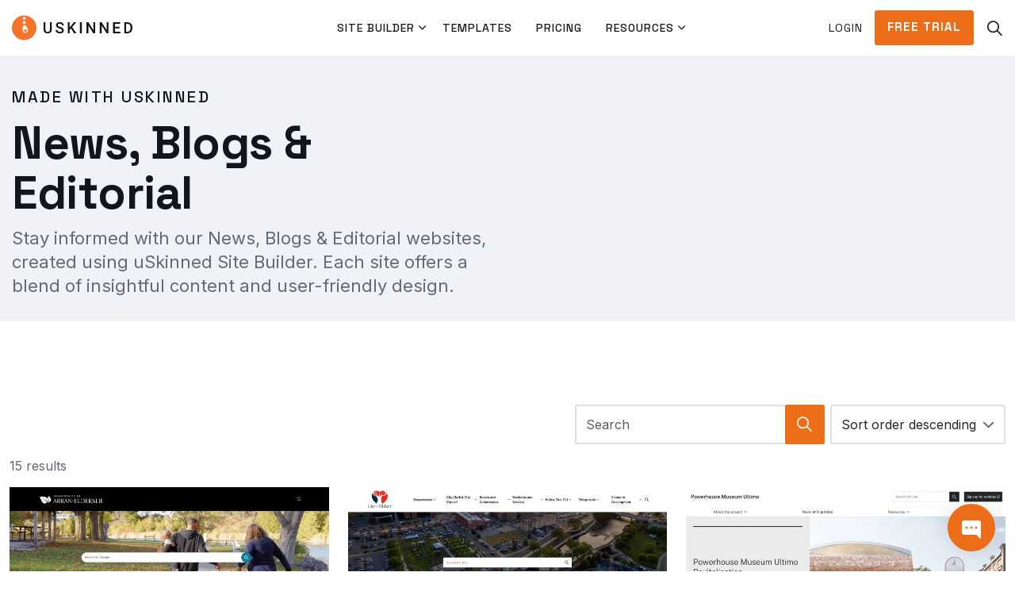

--- FILE ---
content_type: text/html; charset=utf-8
request_url: https://uskinned.net/showcase/news-blogs-editorial/
body_size: 18291
content:
<!DOCTYPE html>
<html dir="ltr" lang="en" class="no-js usn">
<head>
            <!-- Google Analytics -->
        <link rel="dns-prefetch" href="//www.google-analytics.com">
        <!-- Google Tag Manager -->
        <link rel="dns-prefetch" href="//www.googletagmanager.com">

    <!-- Preconnect Google services -->
<link rel="preconnect" href="https://www.google.com">
<link rel="preconnect" href="https://fonts.googleapis.com">
<link rel="preconnect" href="https://fonts.gstatic.com">
<link rel="preconnect" href="https://www.gstatic.com">
<link rel="preconnect" href="https://www.googletagmanager.com">
<link rel="preconnect" href="https://www.google-analytics.com">
<!-- CDN -->
<link rel="preconnect" href="https://5a6c430d1794-cdn-site-media.azureedge.net">

    <meta charset="utf-8">
    <meta name="viewport" content="width=device-width, initial-scale=1, shrink-to-fit=no, maximum-scale=2">
        <link rel="canonical" href="https://uskinned.net/showcase/news-blogs-editorial/" />
    <title>News, Blogs &amp; Editorial | uSkinned Site Builder for Umbraco CMS</title>
    <meta name="description" content="">
    <meta name="twitter:card" content="summary_large_image" />
        <meta name="twitter:site" content="@uSkinned" />
    <meta property="og:type" content="website">
    <meta property="og:title" content="News, Blogs &amp; Editorial | uSkinned Site Builder for Umbraco CMS" />
    <meta property="og:image" content="https://eurn-cdn-endpoint-17-42-hmgffpg8c4ayewa9.z02.azurefd.net/fe62f6973811/media/kslhnjrj/og01.png" />
    <meta property="og:url" content="https://uskinned.net/showcase/news-blogs-editorial/" />
    <meta property="og:description" content="" />
    <meta property="og:site_name" content="uSkinned Site Builder for Umbraco CMS" />
    <meta name="robots" content="index,follow">

    
    <link href="/sb/sitebuilder-ltr-css-bundle.css.v00bc82a280fac3343f65ba1fb1efdcbf9f144b68" media="screen" rel="stylesheet" />
<link href="/sb/sitebuilder-css-bundle.css.v00bc82a280fac3343f65ba1fb1efdcbf9f144b68" media="screen" rel="stylesheet" />
<link href="/sb/sitebuilder-css-small-header-01-sm-bundle.css.v00bc82a280fac3343f65ba1fb1efdcbf9f144b68" media="screen and (min-width:0) and (max-width:991px)" rel="stylesheet" />
<link href="/sb/sitebuilder-css-large-header-06-lg-bundle.css.v00bc82a280fac3343f65ba1fb1efdcbf9f144b68" media="screen and (min-width:992px)" rel="stylesheet" />
<link rel="stylesheet" media="screen" href="/uSkinned/css/generated/50f976db-5eba-4c61-9fd7-4ad2e7934238.css?version=639035658825430000" />
<link href="/sb/sitebuilder-css-prnt-bundle.css.v00bc82a280fac3343f65ba1fb1efdcbf9f144b68" media="print" rel="stylesheet" />


            <link rel="icon" type="image/png" href="https://eurn-cdn-endpoint-17-42-hmgffpg8c4ayewa9.z02.azurefd.net/fe62f6973811/media/3hxltb4o/usn-icon.png?width=32&amp;height=32">
        <link rel="apple-touch-icon" sizes="57x57" type="image/png" href="https://eurn-cdn-endpoint-17-42-hmgffpg8c4ayewa9.z02.azurefd.net/fe62f6973811/media/3hxltb4o/usn-icon.png?width=57&amp;height=57">
        <link rel="apple-touch-icon" sizes="60x60" type="image/png" href="https://eurn-cdn-endpoint-17-42-hmgffpg8c4ayewa9.z02.azurefd.net/fe62f6973811/media/3hxltb4o/usn-icon.png?width=60&amp;height=60">
        <link rel="apple-touch-icon" sizes="72x72" type="image/png" href="https://eurn-cdn-endpoint-17-42-hmgffpg8c4ayewa9.z02.azurefd.net/fe62f6973811/media/3hxltb4o/usn-icon.png?width=72&amp;height=72">
        <link rel="apple-touch-icon" sizes="76x76" type="image/png" href="https://eurn-cdn-endpoint-17-42-hmgffpg8c4ayewa9.z02.azurefd.net/fe62f6973811/media/3hxltb4o/usn-icon.png?width=76&amp;height=76">
        <link rel="apple-touch-icon" sizes="114x114" type="image/png" href="https://eurn-cdn-endpoint-17-42-hmgffpg8c4ayewa9.z02.azurefd.net/fe62f6973811/media/3hxltb4o/usn-icon.png?width=114&amp;height=114">
        <link rel="apple-touch-icon" sizes="120x120" type="image/png" href="https://eurn-cdn-endpoint-17-42-hmgffpg8c4ayewa9.z02.azurefd.net/fe62f6973811/media/3hxltb4o/usn-icon.png?width=120&amp;height=120">
        <link rel="apple-touch-icon" sizes="144x144" type="image/png" href="https://eurn-cdn-endpoint-17-42-hmgffpg8c4ayewa9.z02.azurefd.net/fe62f6973811/media/3hxltb4o/usn-icon.png?width=144&amp;height=144">
        <link rel="apple-touch-icon" sizes="152x152" type="image/png" href="https://eurn-cdn-endpoint-17-42-hmgffpg8c4ayewa9.z02.azurefd.net/fe62f6973811/media/3hxltb4o/usn-icon.png?width=152&amp;height=152">
        <link rel="apple-touch-icon" sizes="180x180" type="image/png" href="https://eurn-cdn-endpoint-17-42-hmgffpg8c4ayewa9.z02.azurefd.net/fe62f6973811/media/3hxltb4o/usn-icon.png?width=180&amp;height=180">
        <link rel="icon" sizes="16x16" type="image/png" href="https://eurn-cdn-endpoint-17-42-hmgffpg8c4ayewa9.z02.azurefd.net/fe62f6973811/media/3hxltb4o/usn-icon.png?width=16&amp;height=16">
        <link rel="icon" sizes="32x32" type="image/png" href="https://eurn-cdn-endpoint-17-42-hmgffpg8c4ayewa9.z02.azurefd.net/fe62f6973811/media/3hxltb4o/usn-icon.png?width=32&amp;height=32">
        <link rel="icon" sizes="96x96" type="image/png" href="https://eurn-cdn-endpoint-17-42-hmgffpg8c4ayewa9.z02.azurefd.net/fe62f6973811/media/3hxltb4o/usn-icon.png?width=96&amp;height=96">
        <link rel="icon" sizes="192x192" type="image/png" href="https://eurn-cdn-endpoint-17-42-hmgffpg8c4ayewa9.z02.azurefd.net/fe62f6973811/media/3hxltb4o/usn-icon.png?width=192&amp;height=192">
        <meta name="msapplication-square70x70logo" content="https://eurn-cdn-endpoint-17-42-hmgffpg8c4ayewa9.z02.azurefd.net/fe62f6973811/media/3hxltb4o/usn-icon.png?width=70&height=70" />
        <meta name="msapplication-square150x150logo" content="https://eurn-cdn-endpoint-17-42-hmgffpg8c4ayewa9.z02.azurefd.net/fe62f6973811/media/3hxltb4o/usn-icon.png?width=150&height=150" />
        <meta name="msapplication-wide310x150logo" content="https://eurn-cdn-endpoint-17-42-hmgffpg8c4ayewa9.z02.azurefd.net/fe62f6973811/media/3hxltb4o/usn-icon.png?width=310&height=150" />
        <meta name="msapplication-square310x310logo" content="https://eurn-cdn-endpoint-17-42-hmgffpg8c4ayewa9.z02.azurefd.net/fe62f6973811/media/3hxltb4o/usn-icon.png?width=310&height=310" />

    
            <script async defer src="https://www.google.com/recaptcha/api.js?render=6LdhxyIeAAAAAPU2mj_HiklyvgTaFtCkm3eS23vs"></script>
<!-- 
<script>
  !function(e,t){if(!e.groove){var i=function(e,t){return Array.prototype.slice.call(e,t)},a={widget:null,loadedWidgets:{},classes:{Shim:null,Embeddable:function(){this._beforeLoadCallQueue=[],this.shim=null,this.finalized=!1;var e=function(e){var t=i(arguments,1);if(this.finalized){if(!this[e])throw new TypeError(e+"() is not a valid widget method");this[e].apply(this,t)}else this._beforeLoadCallQueue.push([e,t])};this.initializeShim=function(){a.classes.Shim&&(this.shim=new a.classes.Shim(this))},this.exec=e,this.init=function(){e.apply(this,["init"].concat(i(arguments,0))),this.initializeShim()},this.onShimScriptLoad=this.initializeShim.bind(this),this.onload=void 0}},scriptLoader:{callbacks:{},states:{},load:function(e,i){if("pending"!==this.states[e]){this.states[e]="pending";var a=t.createElement("script");a.id=e,a.type="text/javascript",a.async=!0,a.src=i;var s=this;a.addEventListener("load",(function(){s.states[e]="completed",(s.callbacks[e]||[]).forEach((function(e){e()}))}),!1);var n=t.getElementsByTagName("script")[0];n.parentNode.insertBefore(a,n)}},addListener:function(e,t){"completed"!==this.states[e]?(this.callbacks[e]||(this.callbacks[e]=[]),this.callbacks[e].push(t)):t()}},createEmbeddable:function(){var t=new a.classes.Embeddable;return e.Proxy?new Proxy(t,{get:function(e,t){return e instanceof a.classes.Embeddable?Object.prototype.hasOwnProperty.call(e,t)||"onload"===t?e[t]:function(){e.exec.apply(e,[t].concat(i(arguments,0)))}:e[t]}}):t},createWidget:function(){var e=a.createEmbeddable();return a.scriptLoader.load("groove-script","https://c1a4f52e-d425-4e35-a2ca-262ef0e806bb.widget.cluster.groovehq.com/api/loader"),a.scriptLoader.addListener("groove-iframe-shim-loader",e.onShimScriptLoad),e}};e.groove=a}}(window,document);
  window.groove.widget = window.groove.createWidget();
  window.groove.widget.init('c1a4f52e-d425-4e35-a2ca-262ef0e806bb', {});
</script>
 -->

<script type="application/ld+json">
{
  "@context": "https://schema.org",
  "@graph": [
    {
      "@type": "Organization",
      "@id": "https://uskinned.net/#organization",
      "name": "uSkinned",
      "url": "https://uskinned.net/",
      "logo": "https://eurn-cdn-endpoint-17-42-hmgffpg8c4ayewa9.z02.azurefd.net/fe62f6973811/media/qfcm3ajh/usn-logo_dark-text.svg",
      "sameAs": [
        "https://www.g2.com/products/uskinned-site-builder/reviews"
      ]
    },
    {
      "@type": "WebSite",
      "@id": "https://uskinned.net/#website",
      "url": "https://uskinned.net/",
      "name": "uSkinned",
      "publisher": {
        "@id": "https://uskinned.net/#organization"
      }
    },
    {
      "@type": "SoftwareApplication",
      "@id": "https://uskinned.net/#softwareapplication",
      "name": "uSkinned Site Builder",
      "applicationCategory": "BusinessApplication",
      "applicationSubCategory": "Website Builder",
      "operatingSystem": "Web",
      "url": "https://uskinned.net/",
      "mainEntityOfPage": {
        "@type": "WebPage",
        "@id": "https://uskinned.net/pricing/"
      },
      "isAccessibleForFree": true,
      "publisher": {
        "@id": "https://uskinned.net/#organization"
      },
      "aggregateRating": {
        "@type": "AggregateRating",
        "ratingValue": 4.9,
        "bestRating": 5,
        "worstRating": 1,
        "ratingCount": 48
      },
      "offers": [
        {
          "@type": "Offer",
          "@id": "https://uskinned.net/pricing/#hosted-gbp",
          "name": "Hosted (GBP)",
          "url": "https://uskinned.net/pricing/",
          "price": 30,
          "priceCurrency": "GBP",
          "availability": "https://schema.org/InStock",
          "eligibleRegion": { "@type": "Country", "name": "GB" },
          "priceSpecification": {
            "@type": "UnitPriceSpecification",
            "price": 30,
            "priceCurrency": "GBP",
            "unitText": "MONTH"
          }
        },
        {
          "@type": "Offer",
          "@id": "https://uskinned.net/pricing/#hosted-usd",
          "name": "Hosted (USD)",
          "url": "https://uskinned.net/pricing/",
          "price": 40,
          "priceCurrency": "USD",
          "availability": "https://schema.org/InStock",
          "eligibleRegion": { "@type": "Country", "name": "US" },
          "priceSpecification": {
            "@type": "UnitPriceSpecification",
            "price": 40,
            "priceCurrency": "USD",
            "unitText": "MONTH"
          }
        },
        {
          "@type": "Offer",
          "@id": "https://uskinned.net/pricing/#hosted-eur",
          "name": "Hosted (EUR)",
          "url": "https://uskinned.net/pricing/",
          "price": 36,
          "priceCurrency": "EUR",
          "availability": "https://schema.org/InStock",
          "eligibleRegion": { "@type": "Place", "name": "European Union" },
          "priceSpecification": {
            "@type": "UnitPriceSpecification",
            "price": 36,
            "priceCurrency": "EUR",
            "unitText": "MONTH"
          }
        },
        {
          "@type": "Offer",
          "@id": "https://uskinned.net/pricing/#self-hosted-gbp",
          "name": "Self-Hosted (GBP)",
          "url": "https://uskinned.net/pricing/",
          "price": 285,
          "priceCurrency": "GBP",
          "availability": "https://schema.org/InStock",
          "eligibleRegion": { "@type": "Country", "name": "GB" },
          "priceSpecification": {
            "@type": "UnitPriceSpecification",
            "price": 285,
            "priceCurrency": "GBP",
            "unitText": "WEBSITE"
          }
        },
        {
          "@type": "Offer",
          "@id": "https://uskinned.net/pricing/#self-hosted-usd",
          "name": "Self-Hosted (USD)",
          "url": "https://uskinned.net/pricing/",
          "price": 399,
          "priceCurrency": "USD",
          "availability": "https://schema.org/InStock",
          "eligibleRegion": { "@type": "Country", "name": "US" },
          "priceSpecification": {
            "@type": "UnitPriceSpecification",
            "price": 399,
            "priceCurrency": "USD",
            "unitText": "WEBSITE"
          }
        },
        {
          "@type": "Offer",
          "@id": "https://uskinned.net/pricing/#self-hosted-eur",
          "name": "Self-Hosted (EUR)",
          "url": "https://uskinned.net/pricing/",
          "price": 349,
          "priceCurrency": "EUR",
          "availability": "https://schema.org/InStock",
          "eligibleRegion": { "@type": "Place", "name": "European Union" },
          "priceSpecification": {
            "@type": "UnitPriceSpecification",
            "price": 349,
            "priceCurrency": "EUR",
            "unitText": "WEBSITE"
          }
        }
      ]
    }
  ]
}
</script>




        <!-- Global site tag (gtag.js) - Google Analytics -->
        <script async src="https://www.googletagmanager.com/gtag/js?id=G-DKE5TQ30VC"></script>
        <script>
        window.dataLayer = window.dataLayer || [];
        function gtag() { dataLayer.push(arguments); }
        gtag('js', new Date());
        gtag('config', 'G-DKE5TQ30VC');
        </script>
        <!-- Google Tag Manager -->
        <script>
        (function(w,d,s,l,i){w[l]=w[l]||[];w[l].push({'gtm.start':
        new Date().getTime(),event:'gtm.js'});var f=d.getElementsByTagName(s)[0],
        j=d.createElement(s),dl=l!='dataLayer'?'&l='+l:'';j.async=true;j.src=
        'https://www.googletagmanager.com/gtm.js?id='+i+dl;f.parentNode.insertBefore(j,f);
        })(window,document,'script','dataLayer','AW-1006113134');</script>
        <!-- End Google Tag Manager -->

    
</head>
<body 
    
 class="body-bg body-bg-solid header-06-lg header-01-sm show_header-on-scroll-lg show_header-on-scroll-sm directional-icons-chevron   full-page                   no-zoom_hover  blur-up-lazy-loading"

>
    
            <!-- Google Tag Manager (noscript) -->
        <noscript>
            <iframe src="https://www.googletagmanager.com/ns.html?id=AW-1006113134"
                    height="0" width="0" style="display:none;visibility:hidden"></iframe>
        </noscript>
        <!-- End Google Tag Manager (noscript) -->



    <!-- Skip links -->
    <a class="skip-to-content" id="skip-to-content-link" href="#site-content">Skip to main content</a>
    <a class="skip-to-content" id="skip-to-footer-link" href="#site-footer">Skip to footer</a>
    <!--// Skip links -->

    <!-- Site -->
    <div id="site">

        <!-- Header -->
            <header id="site-header" class="header-bg header-bg-solid" tabindex="-1">


        <div class="container">

            <div class="row">

                    <div id="logo" >
        <a href="/" title="uSkinned Site Builder for Umbraco CMS">
                    <img src="https://eurn-cdn-endpoint-17-42-hmgffpg8c4ayewa9.z02.azurefd.net/fe62f6973811/media/qfcm3ajh/usn-logo_dark-text.svg" alt="uSkinned logo.">
            <span>uSkinned Site Builder for Umbraco CMS</span>
        </a>
    </div>



                    <!-- Expand -->
                    <button id="burgerNavStyle" class="expand-header expand-3-bars expand-uneven-lines expand-active-cross" type="button" aria-expanded="false" aria-label="Expand header">
                        <span>Menu</span>
                    </button>
                    <!--// Expand -->

                <!-- Main navigation -->
                        <nav aria-label="Main" class="main nav-dropdown navigation-dropdown-bg navigation-dropdown-bg-solid">
            <ul >
                        <li  class="has-child ">
                            <span>
                                <a href="/tour/"   >Site Builder</a>
                            </span>

                                <button class="expand-subpages" type="button" aria-expanded="false" aria-label="Expand sub pages Site Builder">
                                    <span aria-hidden="true">Expand sub pages Site Builder</span>
                                </button>
            <ul  class="multi-col">
                        <li  class="no-child ">
                            <span>
                                <a href="/visual-designer/"   >Visual Designer</a>
                            </span>

                        </li>
                        <li  class="no-child ">
                            <span>
                                <a href="/content-editor/"   >Visual Editor</a>
                            </span>

                        </li>
                        <li  class="no-child ">
                            <span>
                                <a href="/hosting/"   >Hosting</a>
                            </span>

                        </li>
                        <li  class="no-child ">
                            <span>
                                <a href="/ecommerce/"   >eCommerce</a>
                            </span>

                        </li>
                        <li  class="no-child ">
                            <span>
                                <a href="/interactive-listing/"   >Interactive Listing</a>
                            </span>

                        </li>
                        <li  class="no-child ">
                            <span>
                                <a href="/starter-kits/"   >Starter Kits</a>
                            </span>

                        </li>
                        <li  class="no-child ">
                            <span>
                                <a href="/memberships/"   >Memberships</a>
                            </span>

                        </li>
                        <li  class="no-child ">
                            <span>
                                <a href="/integrations/"   >Integrations</a>
                            </span>

                        </li>
                        <li  class="no-child ">
                            <span>
                                <a href="/seo/"   >SEO</a>
                            </span>

                        </li>
                        <li  class="no-child ">
                            <span>
                                <a href="/blog-engine/"   >Blog engine</a>
                            </span>

                        </li>
                        <li  class="no-child ">
                            <span>
                                <a href="/accessibility/"   >Accessibility</a>
                            </span>

                        </li>
                        <li  class="no-child ">
                            <span>
                                <a href="/extend/"   >Extend</a>
                            </span>

                        </li>
                        <li  class="no-child ">
                            <span>
                                <a href="/feature-index/"   >All features</a>
                            </span>

                        </li>
            </ul>
                        </li>
                        <li  class="no-child ">
                            <span>
                                <a href="/themes/"   >Templates</a>
                            </span>

                        </li>
                        <li  class="no-child ">
                            <span>
                                <a href="/pricing/"   >Pricing</a>
                            </span>

                        </li>
                        <li  class="has-child ">
                            <span>
                                <a href="/resources/"   >Resources</a>
                            </span>

                                <button class="expand-subpages" type="button" aria-expanded="false" aria-label="Expand sub pages Resources">
                                    <span aria-hidden="true">Expand sub pages Resources</span>
                                </button>
            <ul  class="multi-col">
                        <li  class="no-child ">
                            <span>
                                <a href="/quick-install/"   >Install</a>
                            </span>

                        </li>
                        <li  class="no-child ">
                            <span>
                                <a href="/support/"   >Guides</a>
                            </span>

                        </li>
                        <li  class="no-child ">
                            <span>
                                <a href="/blog/"   >Blog</a>
                            </span>

                        </li>
                        <li  class="no-child ">
                            <span>
                                <a href="/showcase/"   >Showcase</a>
                            </span>

                        </li>
                        <li  class="no-child ">
                            <span>
                                <a href="/case-studies/"   >Case Studies</a>
                            </span>

                        </li>
                        <li  class="no-child ">
                            <span>
                                <a href="/experts/"   >Experts</a>
                            </span>

                        </li>
                        <li  class="no-child ">
                            <span>
                                <a href="/changelog/"   >Changelog</a>
                            </span>

                        </li>
            </ul>
                        </li>
            </ul>
        </nav>



                <!--// Main navigation -->
                <!-- Secondary navigation -->
                        <nav aria-label="Secondary" class="secondary nav-dropdown navigation-dropdown-bg navigation-dropdown-bg-solid">
            <ul>
                            <li><span><a href="https://portal.uskinned.net/"   >Login</a></span></li>

            </ul>
        </nav>

                <!--// Secondary navigation -->
                <!-- CTA Links -->
                        <nav aria-label="Call to actions" class="cta-links">
                    <a class="btn boxed-btn btn-md base-btn-bg base-btn-bg-solid base-btn-bg-hover-solid base-btn-text base-btn-borders" href="https://portal.uskinned.net/trial/"   >
                        <span></span>
                        Free Trial
                    </a>
        </nav>

                <!--// CTA Links -->
                <!-- Site search -->
                    <div class="form site-search-form site-search" aria-label="Site search">
            <form role="search" action="/search/" method="get" name="searchForm">
                <fieldset>
                    <div class="form-group">
                        <input type="text" class="form-control" name="search_field" aria-label="Search the site" placeholder="Search the site" value="" maxlength="256">
                    </div>
                    <button type="submit" role="button" aria-label="Search" class="btn base-btn-bg base-btn-bg-solid base-btn-bg-hover-solid base-btn-text base-btn-borders btn-search">
                        <span></span>
                        <i aria-hidden="true" class="icon usn_ion-ios-search"></i>
                    </button>
                </fieldset>
            </form>
            <button class="expand-search" data-bs-toggle="collapse" type="button" aria-expanded="false" aria-label="Expand site search">
                <em>Expand Search</em>
                <i aria-hidden="true" class="icon usn_ion-ios-search search-icon"></i>
                <i aria-hidden="true" class="icon usn_ion-md-close close-icon"></i>
            </button>
        </div>

                <!--// Site search -->

            </div>

        </div>
    </header>


        <!--// Header -->
        <!-- Content -->
        <main id="site-content" tabindex="-1">

            
            

<script>
    const usnRelevanceText = "Relevance";
</script>


    <section class="content component usn_cmp_banner base-bg base-bg-solid  " >  

        <div class="component-inner">


                                <div class="item item_scale-banner  c5-bg c5-bg-solid " >


                            <div class="inner">
                                <div class="container">

                                    <!-- ROW -->
                                    <div class="row text-left justify-content-start align-content-center">

                                        <div class="info col">

                                                    <p class="secondary-heading lg c5-secondary-heading "  data-os-animation="fadeIn" data-os-animation-delay="0s" data-os-animation-duration="1.2s" >Made with uSkinned</p>
<h1 class="heading  c5-heading "  data-os-animation="fadeIn" data-os-animation-delay="0s" data-os-animation-duration="1.2s" >News, Blogs & Editorial</h1>

                                                <div class="text c5-text " data-os-animation="fadeIn" data-os-animation-delay="0s" data-os-animation-duration="1.2s">
                                                    <p class="intro">Stay informed with our News, Blogs &amp; Editorial websites, created using uSkinned Site Builder. Each site offers a blend of insightful content and user-friendly design.</p>
                                                </div>

                                        </div>
                                    </div>
                                    <!--// ROW -->

                                </div>
                            </div>

                    </div>



        </div>
    </section>









    <section class="content component base-bg base-bg-solid">
        <div class="container">

            

            <!-- Filter form -->
                    <div class="listing_filter-form listing_filter-form_full-width">
                <button class="expand-filters" type="button" aria-expanded="false" aria-label="Expand filters">
                    Filters
                    <i aria-hidden="true" class="icon usn_ion-ios-optusn_ions after"></i>
                </button>
            <script>
                //Prevent default form submission
                document.addEventListener("DOMContentLoaded", function() {
                    var form = document.getElementById("ListSearchForm_full-width_7879");
                    form.addEventListener("keydown", function (event) {
                        if (event.keyCode == 13) {
                            if (event.target === document.getElementById("filter_text_full-width") || event.target === document.getElementById("filter_text_button_full-width"))
                            {
                                event.preventDefault();
                                usnSubmitListingForm('full-width', 7879, true);
                            }
                        }
                    });
                });
        
            </script>
            <form data-ajax="true" data-ajax-method="POST" data-ajax-loading="#ListingLoading_7879" data-ajax-mode="replace" data-ajax-update="#ListContainer_7879" id="ListSearchForm_full-width_7879" action="/umbraco/surface/listingsurface/UpdateListing" method="post">

            <input id="ThemeFolder" name="ThemeFolder" type="hidden" value="uSkinned" />
            <input data-val="true" data-val-required="The Id field is required." id="CurrentListingPage_Id" name="CurrentListingPage.Id" type="hidden" value="7879" />
            <input data-val="true" data-val-required="The Id field is required." id="MainListingPage_Id" name="MainListingPage.Id" type="hidden" value="7781" />
            <input data-val="true" data-val-required="The Id field is required." id="WebsiteStyle_Id" name="WebsiteStyle.Id" type="hidden" value="5842" />
            <input data-val="true" data-val-required="The Id field is required." id="GlobalSettings_Id" name="GlobalSettings.Id" type="hidden" value="1070" />
            <input id="CurrentCulture" name="CurrentCulture" type="hidden" value="en-US" />
            <input data-val="true" data-val-required="The Path field is required." id="Path" name="Path" type="hidden" value="/showcase/news-blogs-editorial/" />
            <input id="PageLayout" name="PageLayout" type="hidden" value="pageLayoutFull" />

            <!-- Filter form - Inner -->
            <div class="filter-form_inner" aria-label="Filters">

                <!-- Filter form - sort + search -->
                <div class="filter-form_sort-search">

                        <!-- Item — Fiter group — Dropdowns -->
                        <div class="item item_filter-group item_filter-groups_dropdown item_filter-sort">
                            <div class="inner">
                                <p class="tab">Sort</p>
                                <div class="filters">
                                    <div class="form-group dropdown no-label">
                                        <label class="control-label d-none" for="filter_sort_order_full-width">Sort</label>
                                        <select class="form-control" id="filter_sort_order_full-width" name="filter_sort_order" onchange="usnSyncListingSort(this.selectedIndex, 'full-width', '7879');usnSubmitListingForm('full-width', 7879, false)">
                                                <option value="sort-asc"  >Sort order ascending</option>
                                                <option value="sort-desc"  selected>Sort order descending</option>
                                                <option value="alpha-asc" >Alphabetically, A-Z</option>
                                                <option value="alpha-desc" >Alphabetically, Z-A</option>
                                        </select>
                                    </div>
                                </div>

                            </div>
                        </div>

                    <!--// Item — Fiter group — Dropdowns -->
                        <!-- Item — Fiter group — Text field -->
                        <div class="item item_filter-group item_filter-groups_text-field item_filter-search">
                            <div class="inner">
                                <p class="tab">Search</p>
                                <div class="filters">
                                    <div class="form-group no-label">
                                        <label class="control-label d-none" for="filter_text_full-width">Search</label>
                                        <input id="filter_text_full-width" type="text" class="form-control" name="filter_text" aria-label="Search" placeholder="Search" oninput="usnSyncListingSearchText(this.value, 'full-width', '7879')">
                                    </div>
                                    <button id="filter_text_button_full-width" type="button" role="button" aria-label="Search button" class="btn base-btn-bg base-btn-bg-solid base-btn-bg-hover-solid base-btn-text base-btn-borders btn-search" onclick="usnSubmitListingForm('full-width', 7879, true)">
                                        <span></span>
                                        <i aria-hidden="true" class="icon usn_ion-ios-search"></i>
                                    </button>
                                </div>
                            </div>
                        </div>
                        <!--// Item — Fiter group — Text field -->

                </div>   
                <!--// Filter form - sort + search -->


            </div>
            <!--// Filter form - Inner -->

        <input name="__RequestVerificationToken" type="hidden" value="CfDJ8BJR1AuWJB1CuSM1BvuAvIoahgKcBqSCebWJzcoYiPJ33IlPHKhdqboVG5uRsf0yasc5G6O4qlHKsgEWc6HLTUuSFKV4c4cmtKbzyBsCCxKLgSlODY-bN8sQIwZJTSZhBBbKJzosN9cKFe0Lm883_t0" /></form>
        </div>

            <!--// Filter form -->

           
            <!-- Row -->
            <div class="row justify-content-between">

                <!-- Content column -->
                <div class="content-col col">
                    <section class="content component listing-component shop-listing-component p-0 ajax-wrap">
                        <div id="ListContainer_7879">
                                <!-- Row - Selected -->
    <div class="row">
    
        <!-- Item - Filter selected -->
        <div class="item item_filter-selected col-12">
            <div class="inner">
                      
            <!-- Filter summary -->
            <div class="filter-summary">
                <div class="filter-selected">15 results</div>        
            </div>
            <!--// Filter summary -->
        

            </div>
        </div>
        <!--// Item - Filter selected -->
    
    </div>
    <!--/// Row - Selected option buttons -->
        <div class="row component-main listing listing_basic-grid ">
                <div class="item item-default  items-3 col-12 item_text-below text-center">
                    <div class="inner   ">
                            <a href="/showcase/municipality-of-arran-elderslie/">
                                <div class="image    image-opacity-100 image_hover-opacity-80" >
                                                <picture>
                <source type="image/webp" data-srcset="https://eurn-cdn-endpoint-17-42-hmgffpg8c4ayewa9.z02.azurefd.net/fe62f6973811/media/lngffkhu/wwwarran-elderslieca-ghd.png?width=800&amp;height=450&amp;v=1dc83e64b2e8950&format=webp&quality=75 1x, https://eurn-cdn-endpoint-17-42-hmgffpg8c4ayewa9.z02.azurefd.net/fe62f6973811/media/lngffkhu/wwwarran-elderslieca-ghd.png?width=1600&amp;height=900&amp;v=1dc83e64b2e8950&format=webp&quality=75 2x" width="800" height="450">
                <img class="lazyload " src="https://eurn-cdn-endpoint-17-42-hmgffpg8c4ayewa9.z02.azurefd.net/fe62f6973811/media/lngffkhu/wwwarran-elderslieca-ghd.png?width=160&amp;height=90&amp;v=1dc83e64b2e8950&format=webp&quality=75" data-srcset="https://eurn-cdn-endpoint-17-42-hmgffpg8c4ayewa9.z02.azurefd.net/fe62f6973811/media/lngffkhu/wwwarran-elderslieca-ghd.png?width=800&amp;height=450&amp;v=1dc83e64b2e8950&format=webp&quality=75 1x, https://eurn-cdn-endpoint-17-42-hmgffpg8c4ayewa9.z02.azurefd.net/fe62f6973811/media/lngffkhu/wwwarran-elderslieca-ghd.png?width=1600&amp;height=900&amp;v=1dc83e64b2e8950&format=webp&quality=75 2x" width="800" height="450" alt="">
            </picture>

                                </div>
                            <div class="info ">


                                <p class="heading sm base-heading">Municipality of Arran Elderslie</p>


                                    <div class="text base-text"><p>by GHD Digital</p></div>



                            </div>


                            </a>


                    </div>
                </div>
                <div class="item item-default  items-3 col-12 item_text-below text-center">
                    <div class="inner   ">
                            <a href="/showcase/city-of-elkhartin/">
                                <div class="image    image-opacity-100 image_hover-opacity-80" >
                                                <picture>
                <source type="image/webp" data-srcset="https://eurn-cdn-endpoint-17-42-hmgffpg8c4ayewa9.z02.azurefd.net/fe62f6973811/media/motfemlm/cityofelkhartingov-ghd.png?width=800&amp;height=450&amp;v=1dc83e64b51a1b0&format=webp&quality=75 1x, https://eurn-cdn-endpoint-17-42-hmgffpg8c4ayewa9.z02.azurefd.net/fe62f6973811/media/motfemlm/cityofelkhartingov-ghd.png?width=1600&amp;height=900&amp;v=1dc83e64b51a1b0&format=webp&quality=75 2x" width="800" height="450">
                <img class="lazyload " src="https://eurn-cdn-endpoint-17-42-hmgffpg8c4ayewa9.z02.azurefd.net/fe62f6973811/media/motfemlm/cityofelkhartingov-ghd.png?width=160&amp;height=90&amp;v=1dc83e64b51a1b0&format=webp&quality=75" data-srcset="https://eurn-cdn-endpoint-17-42-hmgffpg8c4ayewa9.z02.azurefd.net/fe62f6973811/media/motfemlm/cityofelkhartingov-ghd.png?width=800&amp;height=450&amp;v=1dc83e64b51a1b0&format=webp&quality=75 1x, https://eurn-cdn-endpoint-17-42-hmgffpg8c4ayewa9.z02.azurefd.net/fe62f6973811/media/motfemlm/cityofelkhartingov-ghd.png?width=1600&amp;height=900&amp;v=1dc83e64b51a1b0&format=webp&quality=75 2x" width="800" height="450" alt="">
            </picture>

                                </div>
                            <div class="info ">


                                <p class="heading sm base-heading">City of Elkhartin</p>


                                    <div class="text base-text"><p>by GHD Digital</p></div>



                            </div>


                            </a>


                    </div>
                </div>
                <div class="item item-default  items-3 col-12 item_text-below text-center">
                    <div class="inner   ">
                            <a href="/showcase/powerhouse-museum-ultimo-nsw/">
                                <div class="image    image-opacity-100 image_hover-opacity-80" >
                                                <picture>
                <source type="image/webp" data-srcset="https://eurn-cdn-endpoint-17-42-hmgffpg8c4ayewa9.z02.azurefd.net/fe62f6973811/media/jfebrvkr/powerhouseultimoinswcom-webcoda.png?width=800&amp;height=450&amp;v=1dc62d5c1958530&format=webp&quality=75 1x, https://eurn-cdn-endpoint-17-42-hmgffpg8c4ayewa9.z02.azurefd.net/fe62f6973811/media/jfebrvkr/powerhouseultimoinswcom-webcoda.png?width=1600&amp;height=900&amp;v=1dc62d5c1958530&format=webp&quality=75 2x" width="800" height="450">
                <img class="lazyload " src="https://eurn-cdn-endpoint-17-42-hmgffpg8c4ayewa9.z02.azurefd.net/fe62f6973811/media/jfebrvkr/powerhouseultimoinswcom-webcoda.png?width=160&amp;height=90&amp;v=1dc62d5c1958530&format=webp&quality=75" data-srcset="https://eurn-cdn-endpoint-17-42-hmgffpg8c4ayewa9.z02.azurefd.net/fe62f6973811/media/jfebrvkr/powerhouseultimoinswcom-webcoda.png?width=800&amp;height=450&amp;v=1dc62d5c1958530&format=webp&quality=75 1x, https://eurn-cdn-endpoint-17-42-hmgffpg8c4ayewa9.z02.azurefd.net/fe62f6973811/media/jfebrvkr/powerhouseultimoinswcom-webcoda.png?width=1600&amp;height=900&amp;v=1dc62d5c1958530&format=webp&quality=75 2x" width="800" height="450" alt="">
            </picture>

                                </div>
                            <div class="info ">


                                <p class="heading sm base-heading">Powerhouse Museum Ultimo NSW</p>


                                    <div class="text base-text"><p>by Webcoda</p></div>



                            </div>


                            </a>


                    </div>
                </div>
                <div class="item item-default  items-3 col-12 item_text-below text-center">
                    <div class="inner   ">
                            <a href="/showcase/the-british-institute-of-human-rights/">
                                <div class="image    image-opacity-100 image_hover-opacity-80" >
                                                <picture>
                <source type="image/webp" data-srcset="https://eurn-cdn-endpoint-17-42-hmgffpg8c4ayewa9.z02.azurefd.net/fe62f6973811/media/i1ofahk5/wwwbihrorguk-digital-wonderlab.png?width=800&amp;height=450&amp;v=1dc3df548678d20&format=webp&quality=75 1x, https://eurn-cdn-endpoint-17-42-hmgffpg8c4ayewa9.z02.azurefd.net/fe62f6973811/media/i1ofahk5/wwwbihrorguk-digital-wonderlab.png?width=1600&amp;height=900&amp;v=1dc3df548678d20&format=webp&quality=75 2x" width="800" height="450">
                <img class="lazyload " src="https://eurn-cdn-endpoint-17-42-hmgffpg8c4ayewa9.z02.azurefd.net/fe62f6973811/media/i1ofahk5/wwwbihrorguk-digital-wonderlab.png?width=160&amp;height=90&amp;v=1dc3df548678d20&format=webp&quality=75" data-srcset="https://eurn-cdn-endpoint-17-42-hmgffpg8c4ayewa9.z02.azurefd.net/fe62f6973811/media/i1ofahk5/wwwbihrorguk-digital-wonderlab.png?width=800&amp;height=450&amp;v=1dc3df548678d20&format=webp&quality=75 1x, https://eurn-cdn-endpoint-17-42-hmgffpg8c4ayewa9.z02.azurefd.net/fe62f6973811/media/i1ofahk5/wwwbihrorguk-digital-wonderlab.png?width=1600&amp;height=900&amp;v=1dc3df548678d20&format=webp&quality=75 2x" width="800" height="450" alt="">
            </picture>

                                </div>
                            <div class="info ">


                                <p class="heading sm base-heading">The British Institute of Human Rights</p>


                                    <div class="text base-text"><p>by Digital Wonderlab</p></div>



                            </div>


                            </a>


                    </div>
                </div>
                <div class="item item-default  items-3 col-12 item_text-below text-center">
                    <div class="inner   ">
                            <a href="/showcase/umbraco-us-festival/">
                                <div class="image    image-opacity-100 image_hover-opacity-80" >
                                                <picture>
                <source type="image/webp" data-srcset="https://eurn-cdn-endpoint-17-42-hmgffpg8c4ayewa9.z02.azurefd.net/fe62f6973811/media/co3b0uvt/umbracofestivalus-umbraco-us-foundation.png?width=800&amp;height=450&amp;v=1dbb5001716f6d0&format=webp&quality=75 1x, https://eurn-cdn-endpoint-17-42-hmgffpg8c4ayewa9.z02.azurefd.net/fe62f6973811/media/co3b0uvt/umbracofestivalus-umbraco-us-foundation.png?width=1600&amp;height=900&amp;v=1dbb5001716f6d0&format=webp&quality=75 2x" width="800" height="450">
                <img class="lazyload " src="https://eurn-cdn-endpoint-17-42-hmgffpg8c4ayewa9.z02.azurefd.net/fe62f6973811/media/co3b0uvt/umbracofestivalus-umbraco-us-foundation.png?width=160&amp;height=90&amp;v=1dbb5001716f6d0&format=webp&quality=75" data-srcset="https://eurn-cdn-endpoint-17-42-hmgffpg8c4ayewa9.z02.azurefd.net/fe62f6973811/media/co3b0uvt/umbracofestivalus-umbraco-us-foundation.png?width=800&amp;height=450&amp;v=1dbb5001716f6d0&format=webp&quality=75 1x, https://eurn-cdn-endpoint-17-42-hmgffpg8c4ayewa9.z02.azurefd.net/fe62f6973811/media/co3b0uvt/umbracofestivalus-umbraco-us-foundation.png?width=1600&amp;height=900&amp;v=1dbb5001716f6d0&format=webp&quality=75 2x" width="800" height="450" alt="">
            </picture>

                                </div>
                            <div class="info ">


                                <p class="heading sm base-heading">Umbraco US Festival</p>


                                    <div class="text base-text"><p>by Umbraco US Foundation</p></div>



                            </div>


                            </a>


                    </div>
                </div>
                <div class="item item-default  items-3 col-12 item_text-below text-center">
                    <div class="inner   ">
                            <a href="/showcase/eems-haven-info/">
                                <div class="image    image-opacity-100 image_hover-opacity-80" >
                                                <picture>
                <source type="image/webp" data-srcset="https://eurn-cdn-endpoint-17-42-hmgffpg8c4ayewa9.z02.azurefd.net/fe62f6973811/media/2muce5rq/eemshaveninfo-landstradegroot.png?width=800&amp;height=450&amp;v=1db61e9c0de4cf0&format=webp&quality=75 1x, https://eurn-cdn-endpoint-17-42-hmgffpg8c4ayewa9.z02.azurefd.net/fe62f6973811/media/2muce5rq/eemshaveninfo-landstradegroot.png?width=1600&amp;height=900&amp;v=1db61e9c0de4cf0&format=webp&quality=75 2x" width="800" height="450">
                <img class="lazyload " src="https://eurn-cdn-endpoint-17-42-hmgffpg8c4ayewa9.z02.azurefd.net/fe62f6973811/media/2muce5rq/eemshaveninfo-landstradegroot.png?width=160&amp;height=90&amp;v=1db61e9c0de4cf0&format=webp&quality=75" data-srcset="https://eurn-cdn-endpoint-17-42-hmgffpg8c4ayewa9.z02.azurefd.net/fe62f6973811/media/2muce5rq/eemshaveninfo-landstradegroot.png?width=800&amp;height=450&amp;v=1db61e9c0de4cf0&format=webp&quality=75 1x, https://eurn-cdn-endpoint-17-42-hmgffpg8c4ayewa9.z02.azurefd.net/fe62f6973811/media/2muce5rq/eemshaveninfo-landstradegroot.png?width=1600&amp;height=900&amp;v=1db61e9c0de4cf0&format=webp&quality=75 2x" width="800" height="450" alt="">
            </picture>

                                </div>
                            <div class="info ">


                                <p class="heading sm base-heading">Eems Haven Info</p>


                                    <div class="text base-text"><p>by Landstra de Groot</p></div>



                            </div>


                            </a>


                    </div>
                </div>
                <div class="item item-default  items-3 col-12 item_text-below text-center">
                    <div class="inner   ">
                            <a href="/showcase/scotpulse/">
                                <div class="image    image-opacity-100 image_hover-opacity-80" >
                                                <picture>
                <source type="image/webp" data-srcset="https://eurn-cdn-endpoint-17-42-hmgffpg8c4ayewa9.z02.azurefd.net/fe62f6973811/media/gxoh2ntz/scotpulsecom-d8.png?width=800&amp;height=450&amp;v=1db2c5761d8b2d0&format=webp&quality=75 1x, https://eurn-cdn-endpoint-17-42-hmgffpg8c4ayewa9.z02.azurefd.net/fe62f6973811/media/gxoh2ntz/scotpulsecom-d8.png?width=1600&amp;height=900&amp;v=1db2c5761d8b2d0&format=webp&quality=75 2x" width="800" height="450">
                <img class="lazyload " src="https://eurn-cdn-endpoint-17-42-hmgffpg8c4ayewa9.z02.azurefd.net/fe62f6973811/media/gxoh2ntz/scotpulsecom-d8.png?width=160&amp;height=90&amp;v=1db2c5761d8b2d0&format=webp&quality=75" data-srcset="https://eurn-cdn-endpoint-17-42-hmgffpg8c4ayewa9.z02.azurefd.net/fe62f6973811/media/gxoh2ntz/scotpulsecom-d8.png?width=800&amp;height=450&amp;v=1db2c5761d8b2d0&format=webp&quality=75 1x, https://eurn-cdn-endpoint-17-42-hmgffpg8c4ayewa9.z02.azurefd.net/fe62f6973811/media/gxoh2ntz/scotpulsecom-d8.png?width=1600&amp;height=900&amp;v=1db2c5761d8b2d0&format=webp&quality=75 2x" width="800" height="450" alt="">
            </picture>

                                </div>
                            <div class="info ">


                                <p class="heading sm base-heading">ScotPulse</p>


                                    <div class="text base-text"><p>by D8 Studio</p></div>



                            </div>


                            </a>


                    </div>
                </div>
                <div class="item item-default  items-3 col-12 item_text-below text-center">
                    <div class="inner   ">
                            <a href="/showcase/cnep/">
                                <div class="image    image-opacity-100 image_hover-opacity-80" >
                                                <picture>
                <source type="image/webp" data-srcset="https://eurn-cdn-endpoint-17-42-hmgffpg8c4ayewa9.z02.azurefd.net/fe62f6973811/media/ciyd4n2z/cnep-philateliefr-nilobstat.png?width=800&amp;height=450&amp;v=1daaaa0e1aeceb0&format=webp&quality=75 1x, https://eurn-cdn-endpoint-17-42-hmgffpg8c4ayewa9.z02.azurefd.net/fe62f6973811/media/ciyd4n2z/cnep-philateliefr-nilobstat.png?width=1600&amp;height=900&amp;v=1daaaa0e1aeceb0&format=webp&quality=75 2x" width="800" height="450">
                <img class="lazyload " src="https://eurn-cdn-endpoint-17-42-hmgffpg8c4ayewa9.z02.azurefd.net/fe62f6973811/media/ciyd4n2z/cnep-philateliefr-nilobstat.png?width=160&amp;height=90&amp;v=1daaaa0e1aeceb0&format=webp&quality=75" data-srcset="https://eurn-cdn-endpoint-17-42-hmgffpg8c4ayewa9.z02.azurefd.net/fe62f6973811/media/ciyd4n2z/cnep-philateliefr-nilobstat.png?width=800&amp;height=450&amp;v=1daaaa0e1aeceb0&format=webp&quality=75 1x, https://eurn-cdn-endpoint-17-42-hmgffpg8c4ayewa9.z02.azurefd.net/fe62f6973811/media/ciyd4n2z/cnep-philateliefr-nilobstat.png?width=1600&amp;height=900&amp;v=1daaaa0e1aeceb0&format=webp&quality=75 2x" width="800" height="450" alt="">
            </picture>

                                </div>
                            <div class="info ">


                                <p class="heading sm base-heading">CNEP</p>


                                    <div class="text base-text"><p>by Nilobstat</p></div>



                            </div>


                            </a>


                    </div>
                </div>
                <div class="item item-default  items-3 col-12 item_text-below text-center">
                    <div class="inner   ">
                            <a href="/showcase/game-champions/">
                                <div class="image    image-opacity-100 image_hover-opacity-80" >
                                                <picture>
                <source type="image/webp" data-srcset="https://eurn-cdn-endpoint-17-42-hmgffpg8c4ayewa9.z02.azurefd.net/fe62f6973811/media/jhpbg4w3/wwwgamechampionscom.png?width=800&amp;height=450&amp;v=1da58f64fd7e900&format=webp&quality=75 1x, https://eurn-cdn-endpoint-17-42-hmgffpg8c4ayewa9.z02.azurefd.net/fe62f6973811/media/jhpbg4w3/wwwgamechampionscom.png?width=1600&amp;height=900&amp;v=1da58f64fd7e900&format=webp&quality=75 2x" width="800" height="450">
                <img class="lazyload " src="https://eurn-cdn-endpoint-17-42-hmgffpg8c4ayewa9.z02.azurefd.net/fe62f6973811/media/jhpbg4w3/wwwgamechampionscom.png?width=160&amp;height=90&amp;v=1da58f64fd7e900&format=webp&quality=75" data-srcset="https://eurn-cdn-endpoint-17-42-hmgffpg8c4ayewa9.z02.azurefd.net/fe62f6973811/media/jhpbg4w3/wwwgamechampionscom.png?width=800&amp;height=450&amp;v=1da58f64fd7e900&format=webp&quality=75 1x, https://eurn-cdn-endpoint-17-42-hmgffpg8c4ayewa9.z02.azurefd.net/fe62f6973811/media/jhpbg4w3/wwwgamechampionscom.png?width=1600&amp;height=900&amp;v=1da58f64fd7e900&format=webp&quality=75 2x" width="800" height="450" alt="">
            </picture>

                                </div>
                            <div class="info ">


                                <p class="heading sm base-heading">Game Champions</p>


                                    <div class="text base-text"><p>by Game Champions</p></div>



                            </div>


                            </a>


                    </div>
                </div>
                <div class="item item-default  items-3 col-12 item_text-below text-center">
                    <div class="inner   ">
                            <a href="/showcase/club-management-association-of-america/">
                                <div class="image    image-opacity-100 image_hover-opacity-80" >
                                                <picture>
                <source type="image/webp" data-srcset="https://eurn-cdn-endpoint-17-42-hmgffpg8c4ayewa9.z02.azurefd.net/fe62f6973811/media/gwihp5us/www-cmaa-org.png?width=800&amp;height=450&amp;v=1dbb8fcb1d9c530&format=webp&quality=75 1x, https://eurn-cdn-endpoint-17-42-hmgffpg8c4ayewa9.z02.azurefd.net/fe62f6973811/media/gwihp5us/www-cmaa-org.png?width=1600&amp;height=900&amp;v=1dbb8fcb1d9c530&format=webp&quality=75 2x" width="800" height="450">
                <img class="lazyload " src="https://eurn-cdn-endpoint-17-42-hmgffpg8c4ayewa9.z02.azurefd.net/fe62f6973811/media/gwihp5us/www-cmaa-org.png?width=160&amp;height=90&amp;v=1dbb8fcb1d9c530&format=webp&quality=75" data-srcset="https://eurn-cdn-endpoint-17-42-hmgffpg8c4ayewa9.z02.azurefd.net/fe62f6973811/media/gwihp5us/www-cmaa-org.png?width=800&amp;height=450&amp;v=1dbb8fcb1d9c530&format=webp&quality=75 1x, https://eurn-cdn-endpoint-17-42-hmgffpg8c4ayewa9.z02.azurefd.net/fe62f6973811/media/gwihp5us/www-cmaa-org.png?width=1600&amp;height=900&amp;v=1dbb8fcb1d9c530&format=webp&quality=75 2x" width="800" height="450" alt="cmaa.org built with uSkinned for Umbraco.">
            </picture>

                                </div>
                            <div class="info ">


                                <p class="heading sm base-heading">Club Management Association of America</p>


                                    <div class="text base-text"><p>by Adage Tech</p></div>



                            </div>


                            </a>


                    </div>
                </div>
                <div class="item item-default  items-3 col-12 item_text-below text-center">
                    <div class="inner   ">
                            <a href="/showcase/govstack/">
                                <div class="image    image-opacity-100 image_hover-opacity-80" >
                                                <picture>
                <source type="image/webp" data-srcset="https://eurn-cdn-endpoint-17-42-hmgffpg8c4ayewa9.z02.azurefd.net/fe62f6973811/media/gsrlz2dd/govstack-com.png?width=800&amp;height=450&amp;v=1dbb8fc17c9c490&format=webp&quality=75 1x, https://eurn-cdn-endpoint-17-42-hmgffpg8c4ayewa9.z02.azurefd.net/fe62f6973811/media/gsrlz2dd/govstack-com.png?width=1600&amp;height=900&amp;v=1dbb8fc17c9c490&format=webp&quality=75 2x" width="800" height="450">
                <img class="lazyload " src="https://eurn-cdn-endpoint-17-42-hmgffpg8c4ayewa9.z02.azurefd.net/fe62f6973811/media/gsrlz2dd/govstack-com.png?width=160&amp;height=90&amp;v=1dbb8fc17c9c490&format=webp&quality=75" data-srcset="https://eurn-cdn-endpoint-17-42-hmgffpg8c4ayewa9.z02.azurefd.net/fe62f6973811/media/gsrlz2dd/govstack-com.png?width=800&amp;height=450&amp;v=1dbb8fc17c9c490&format=webp&quality=75 1x, https://eurn-cdn-endpoint-17-42-hmgffpg8c4ayewa9.z02.azurefd.net/fe62f6973811/media/gsrlz2dd/govstack-com.png?width=1600&amp;height=900&amp;v=1dbb8fc17c9c490&format=webp&quality=75 2x" width="800" height="450" alt="">
            </picture>

                                </div>
                            <div class="info ">


                                <p class="heading sm base-heading">Govstack</p>


                                    <div class="text base-text"><p>by GHD Digital</p></div>



                            </div>


                            </a>


                    </div>
                </div>
                <div class="item item-default  items-3 col-12 item_text-below text-center">
                    <div class="inner   ">
                            <a href="/showcase/westland-district-council/">
                                <div class="image    image-opacity-100 image_hover-opacity-80" >
                                                <picture>
                <source type="image/webp" data-srcset="https://eurn-cdn-endpoint-17-42-hmgffpg8c4ayewa9.z02.azurefd.net/fe62f6973811/media/zccj3mo5/westlanddc-govt-nz.png?width=800&amp;height=450&amp;v=1dbb8fcb18144f0&format=webp&quality=75 1x, https://eurn-cdn-endpoint-17-42-hmgffpg8c4ayewa9.z02.azurefd.net/fe62f6973811/media/zccj3mo5/westlanddc-govt-nz.png?width=1600&amp;height=900&amp;v=1dbb8fcb18144f0&format=webp&quality=75 2x" width="800" height="450">
                <img class="lazyload " src="https://eurn-cdn-endpoint-17-42-hmgffpg8c4ayewa9.z02.azurefd.net/fe62f6973811/media/zccj3mo5/westlanddc-govt-nz.png?width=160&amp;height=90&amp;v=1dbb8fcb18144f0&format=webp&quality=75" data-srcset="https://eurn-cdn-endpoint-17-42-hmgffpg8c4ayewa9.z02.azurefd.net/fe62f6973811/media/zccj3mo5/westlanddc-govt-nz.png?width=800&amp;height=450&amp;v=1dbb8fcb18144f0&format=webp&quality=75 1x, https://eurn-cdn-endpoint-17-42-hmgffpg8c4ayewa9.z02.azurefd.net/fe62f6973811/media/zccj3mo5/westlanddc-govt-nz.png?width=1600&amp;height=900&amp;v=1dbb8fcb18144f0&format=webp&quality=75 2x" width="800" height="450" alt="">
            </picture>

                                </div>
                            <div class="info ">


                                <p class="heading sm base-heading">Westland District Council</p>


                                    <div class="text base-text"><p>by Pattern</p></div>



                            </div>


                            </a>


                    </div>
                </div>
                <div class="item item-default  items-3 col-12 item_text-below text-center">
                    <div class="inner   ">
                            <a href="/showcase/british-sailing/">
                                <div class="image    image-opacity-100 image_hover-opacity-80" >
                                                <picture>
                <source type="image/webp" data-srcset="https://eurn-cdn-endpoint-17-42-hmgffpg8c4ayewa9.z02.azurefd.net/fe62f6973811/media/txrontiy/britishsailingteam-rya-org-uk.png?width=800&amp;height=450&amp;v=1dbb8fc17ff2c70&format=webp&quality=75 1x, https://eurn-cdn-endpoint-17-42-hmgffpg8c4ayewa9.z02.azurefd.net/fe62f6973811/media/txrontiy/britishsailingteam-rya-org-uk.png?width=1600&amp;height=900&amp;v=1dbb8fc17ff2c70&format=webp&quality=75 2x" width="800" height="450">
                <img class="lazyload " src="https://eurn-cdn-endpoint-17-42-hmgffpg8c4ayewa9.z02.azurefd.net/fe62f6973811/media/txrontiy/britishsailingteam-rya-org-uk.png?width=160&amp;height=90&amp;v=1dbb8fc17ff2c70&format=webp&quality=75" data-srcset="https://eurn-cdn-endpoint-17-42-hmgffpg8c4ayewa9.z02.azurefd.net/fe62f6973811/media/txrontiy/britishsailingteam-rya-org-uk.png?width=800&amp;height=450&amp;v=1dbb8fc17ff2c70&format=webp&quality=75 1x, https://eurn-cdn-endpoint-17-42-hmgffpg8c4ayewa9.z02.azurefd.net/fe62f6973811/media/txrontiy/britishsailingteam-rya-org-uk.png?width=1600&amp;height=900&amp;v=1dbb8fc17ff2c70&format=webp&quality=75 2x" width="800" height="450" alt="">
            </picture>

                                </div>
                            <div class="info ">


                                <p class="heading sm base-heading">British Sailing</p>


                                    <div class="text base-text"><p>by Clerkswell</p></div>



                            </div>


                            </a>


                    </div>
                </div>
                <div class="item item-default  items-3 col-12 item_text-below text-center">
                    <div class="inner   ">
                            <a href="/showcase/residence-magazine/">
                                <div class="image    image-opacity-100 image_hover-opacity-80" >
                                                <picture>
                <source type="image/webp" data-srcset="https://eurn-cdn-endpoint-17-42-hmgffpg8c4ayewa9.z02.azurefd.net/fe62f6973811/media/cghpb5h4/www-residence-nl.png?width=800&amp;height=450&amp;v=1d80ee5a10a3510&format=webp&quality=75 1x, https://eurn-cdn-endpoint-17-42-hmgffpg8c4ayewa9.z02.azurefd.net/fe62f6973811/media/cghpb5h4/www-residence-nl.png?width=1600&amp;height=900&amp;v=1d80ee5a10a3510&format=webp&quality=75 2x" width="800" height="450">
                <img class="lazyload " src="https://eurn-cdn-endpoint-17-42-hmgffpg8c4ayewa9.z02.azurefd.net/fe62f6973811/media/cghpb5h4/www-residence-nl.png?width=160&amp;height=90&amp;v=1d80ee5a10a3510&format=webp&quality=75" data-srcset="https://eurn-cdn-endpoint-17-42-hmgffpg8c4ayewa9.z02.azurefd.net/fe62f6973811/media/cghpb5h4/www-residence-nl.png?width=800&amp;height=450&amp;v=1d80ee5a10a3510&format=webp&quality=75 1x, https://eurn-cdn-endpoint-17-42-hmgffpg8c4ayewa9.z02.azurefd.net/fe62f6973811/media/cghpb5h4/www-residence-nl.png?width=1600&amp;height=900&amp;v=1d80ee5a10a3510&format=webp&quality=75 2x" width="800" height="450" alt="residence.nl built with uSkinned for Umbraco.">
            </picture>

                                </div>
                            <div class="info ">


                                <p class="heading sm base-heading">Residence Magazine</p>


                                    <div class="text base-text"><p>by Netsupport</p></div>



                            </div>


                            </a>


                    </div>
                </div>
                <div class="item item-default  items-3 col-12 item_text-below text-center">
                    <div class="inner   ">
                            <a href="/showcase/infrastructure-nsw/">
                                <div class="image    image-opacity-100 image_hover-opacity-80" >
                                                <picture>
                <source type="image/webp" data-srcset="https://eurn-cdn-endpoint-17-42-hmgffpg8c4ayewa9.z02.azurefd.net/fe62f6973811/media/ebviw255/wwwinfrastructurenswgovau.png?width=800&amp;height=450&amp;v=1dbb8fc146e3d80&format=webp&quality=75 1x, https://eurn-cdn-endpoint-17-42-hmgffpg8c4ayewa9.z02.azurefd.net/fe62f6973811/media/ebviw255/wwwinfrastructurenswgovau.png?width=1600&amp;height=900&amp;v=1dbb8fc146e3d80&format=webp&quality=75 2x" width="800" height="450">
                <img class="lazyload " src="https://eurn-cdn-endpoint-17-42-hmgffpg8c4ayewa9.z02.azurefd.net/fe62f6973811/media/ebviw255/wwwinfrastructurenswgovau.png?width=160&amp;height=90&amp;v=1dbb8fc146e3d80&format=webp&quality=75" data-srcset="https://eurn-cdn-endpoint-17-42-hmgffpg8c4ayewa9.z02.azurefd.net/fe62f6973811/media/ebviw255/wwwinfrastructurenswgovau.png?width=800&amp;height=450&amp;v=1dbb8fc146e3d80&format=webp&quality=75 1x, https://eurn-cdn-endpoint-17-42-hmgffpg8c4ayewa9.z02.azurefd.net/fe62f6973811/media/ebviw255/wwwinfrastructurenswgovau.png?width=1600&amp;height=900&amp;v=1dbb8fc146e3d80&format=webp&quality=75 2x" width="800" height="450" alt="">
            </picture>

                                </div>
                            <div class="info ">


                                <p class="heading sm base-heading">Infrastructure NSW</p>


                                    <div class="text base-text"><p>by Webcoda</p></div>



                            </div>


                            </a>


                    </div>
                </div>
        </div>

                        </div>
                        <div class="ajax-loading" id="ListingLoading_7879" style="display:none">
                            <div class="loading">
                                <span class="message"></span>
                            </div>
                        </div>
                    </section>
                </div>
                <!--// Content column -->

            </div>
            <!--// Row -->

        </div>
    </section>










                <section class="content component usn_cmp_splitcomponent c1-bg c1-bg-linear  " >  

        <div class="component-inner">
                    <div class="container">


                    <div class="component-main row justify-content-between align-items-center">

                    <div class="item item_block usn_cmp_text align-self-start col-xl-4 col-md-9 order-md-1 order-1 col-12   button-simple-links mb-2" data-os-animation="fadeIn" data-os-animation-delay="0s" data-os-animation-duration="1.2s" >
                        

                            <div class="info text-left">

                <p class="secondary-heading c1-secondary-heading "  data-os-animation="fadeIn" data-os-animation-delay="0s" data-os-animation-duration="1.2s" >Get started</p>
<h2 class="heading  c1-heading "  data-os-animation="fadeIn" data-os-animation-delay="0s" data-os-animation-duration="1.2s" >Build your website</h2>

        <div class="text c1-text " data-os-animation="fadeIn" data-os-animation-delay="0s">
            <p class="intro sm">Join thousands of agencies, freelancers &amp; businesses of all sizes worldwide who use uSkinned Site Builder for Umbraco to deliver results.</p>
        </div>

            <p class="link " data-os-animation="fadeIn" data-os-animation-delay="0s" data-os-animation-duration="1.2s">
                        <a class="btn boxed-btn btn-md c6-btn-bg c6-btn-bg-solid c6-btn-bg-hover-solid c6-btn-text c6-btn-borders" href="https://portal.uskinned.net/demos/"   >
                            <span></span>
                            View demo
                        </a>
                        <a class="btn boxed-btn btn-md base-btn-bg base-btn-bg-solid base-btn-bg-hover-solid base-btn-text base-btn-borders" href="/pricing/"   >
                            <span></span>
                            Get started
                        </a>
            </p>

    </div>

                        

                    </div>

                    <div class="item item_block usn_cmp_pods align-self-start col-xl-7 col-md-12 order-md-2 order-2 col-12   " data-os-animation="fadeIn" data-os-animation-delay="0s" data-os-animation-duration="1.2s" >
                        

                                <div class="component-main row listing  listing_basic-grid listing-pods " >
    <div class="item item_has-bg  items-2 col-12 item_text-below usn_pod_textimage text-left  " data-os-animation="fadeInUp" data-os-animation-delay="0s" data-os-animation-duration="1.4s" >
            <div class="inner base-bg base-bg-solid  ">
                    <div class="info ">

                                <p class="secondary-heading sm base-secondary-heading " >Step 1</p>
<p class="heading sm base-heading " >Sign up</p>

                            <div class="text base-text">
                                <p>Start a <a href="https://portal.uskinned.net/trial">free trial</a> of Site Builder.</p>
                            </div>

                    </div>
            </div>
    </div>
    <div class="item item_has-bg  items-2 col-12 item_text-below usn_pod_textimage text-left  " data-os-animation="fadeInUp" data-os-animation-delay="0s" data-os-animation-duration="1.4s" >
            <div class="inner base-bg base-bg-solid  ">
                    <div class="info ">

                                <p class="secondary-heading sm base-secondary-heading " >Step 2</p>
<p class="heading sm base-heading " >Design</p>

                            <div class="text base-text">
                                <p>Tailor the look and feel with the <a href="/visual-designer/" title="Visual Designer">Visual Designer</a> to suit your brand.</p>
                            </div>

                    </div>
            </div>
    </div>
    <div class="item item_has-bg  items-2 col-12 item_text-below usn_pod_textimage text-left  " data-os-animation="fadeInUp" data-os-animation-delay="0s" data-os-animation-duration="1.4s" >
            <div class="inner base-bg base-bg-solid  ">
                    <div class="info ">

                                <p class="secondary-heading sm base-secondary-heading " >Step 3</p>
<p class="heading sm base-heading " >Create</p>

                            <div class="text base-text">
                                <p>Create content with the <a href="/content-editor/" title="Content editor">Visual Editor</a> and utilise built-in <a href="/ecommerce/" title="eCommerce">eCommerce</a> and <a href="/integrations/" title="Integrations">integrations</a>.</p>
                            </div>

                    </div>
            </div>
    </div>
    <div class="item item_has-bg  items-2 col-12 item_text-below usn_pod_textimage text-left  " data-os-animation="fadeInUp" data-os-animation-delay="0s" data-os-animation-duration="1.4s" >
            <div class="inner base-bg base-bg-solid  ">
                    <div class="info ">

                                <p class="secondary-heading sm base-secondary-heading " >Step 4</p>
<p class="heading sm base-heading " >Go Live</p>

                            <div class="text base-text">
                                <p>You can <a href="https://portal.uskinned.net/checkout?productType=HostingSubscription" data-anchor="?productType=HostingSubscription">host securely on Azure</a> with uSkinned Hosted, or go your own way with a&nbsp;<a href="https://portal.uskinned.net/checkout?productType=License" data-anchor="?productType=License">Self-Hosted</a><span style="box-sizing: border-box; margin: 0px; padding: 0px;"> <a rel="noopener" href="https://portal.uskinned.net/checkout?productType=License" target="_blank"></a></span>license<a href="https://portal.uskinned.net/checkout?productType=License" data-anchor="?productType=License"></a>.</p>
                            </div>

                    </div>
            </div>
    </div>

        </div>

                        

                    </div>

        </div>



                    </div>
        </div>
    </section>


        </main>
        <!--// Content -->
        <!-- Footer -->
                    <footer id="site-footer" class="footer-bg footer-bg-solid" tabindex="-1">

                <!-- Breadcrumb -->
                        <section class="breadcrumb-trail">
            <div class="container">
                <nav aria-label="Breadcrumb">
                    <ol class="breadcrumb" itemscope itemtype="https://schema.org/BreadcrumbList">
                            <li class="breadcrumb-item" itemprop="itemListElement" itemscope itemtype="https://schema.org/ListItem"><a href="/" itemtype="https://schema.org/Thing" itemprop="item"><span itemprop="name"><i class="icon before"></i>Home</span></a><meta itemprop="position" content="1" /></li>
                            <li class="breadcrumb-item" itemprop="itemListElement" itemscope itemtype="https://schema.org/ListItem"><a href="/showcase/" itemtype="https://schema.org/Thing" itemprop="item"><span itemprop="name"><i class="icon before"></i>Showcase</span></a><meta itemprop="position" content="2" /></li>

                            <li itemprop="itemListElement" itemscope itemtype="https://schema.org/ListItem" class="breadcrumb-item active" aria-current="page"><span itemprop="name"><i class="icon before"></i>News, Blogs & Editorial</span><meta itemprop="position" content="3" /></li>
                    </ol>
                </nav>
            </div>
        </section>

                <!--// Breadcrumb -->

                <div class="container">

                        <!-- Row -->
                        <div class="row listing">

                                        <div class="item footer-item usn_pod_searchlinks   col-lg-2 col-md-6 col-12 col ">
                                                <div class="inner">
                                                            <p class="secondary-heading sm footer-secondary-heading "  data-os-animation="fadeIn" data-os-animation-delay="0s" data-os-animation-duration="1.2s" >Features</p>
        <!-- Quick Links -->
        <nav aria-label="Quick links" class="quick-links " data-os-animation="fadeIn" data-os-animation-delay="0s" data-os-animation-duration="1.2s">

            <ul>
                        <li><span><a href="/visual-designer/"   >Visual Designer</a></span></li>
                        <li><span><a href="/content-editor/"   >Visual Editor</a></span></li>
                        <li><span><a href="/ecommerce/"   >eCommerce</a></span></li>
                        <li><span><a href="/interactive-listing/"   >Interactive Listing</a></span></li>
                        <li><span><a href="/memberships/"   >Memberships</a></span></li>
                        <li><span><a href="/integrations/"   >Integrations</a></span></li>
                        <li><span><a href="/seo/"   >SEO</a></span></li>
                        <li><span><a href="/blog-engine/"   >Blog platform</a></span></li>
                        <li><span><a href="/hosting/"   >Hosting</a></span></li>
                        <li><span><a href="/accessibility/"   >Accessibility</a></span></li>
                        <li><span><a href="/extend/"   >Extend</a></span></li>
                        <li><span><a href="/themes/"   >Themes</a></span></li>
                        <li><span><a href="/feature-index/"   >All features</a></span></li>
            </ul>
        </nav>
        <!--// Quick Links -->

                                                </div>
                                        </div>
                                        <div class="item footer-item usn_pod_searchlinks   col-lg-2 col-md-6 col-12 col ">
                                                <div class="inner">
                                                            <p class="secondary-heading sm footer-secondary-heading "  data-os-animation="fadeIn" data-os-animation-delay="0s" data-os-animation-duration="1.2s" >Help</p>
        <!-- Quick Links -->
        <nav aria-label="Quick links" class="quick-links " data-os-animation="fadeIn" data-os-animation-delay="0s" data-os-animation-duration="1.2s">

            <ul>
                        <li><span><a href="/quick-install/"   >Quick Install</a></span></li>
                        <li><span><a href="/support/"   >Guides</a></span></li>
                        <li><span><a href="/blog/awards/"   >Awards</a></span></li>
                        <li><span><a href="/experts/"   >Experts</a></span></li>
                        <li><span><a href="/case-studies/"   >Case Studies</a></span></li>
                        <li><span><a href="/showcase/"   >Showcase</a></span></li>
                        <li><span><a href="/blog/"   >Blog</a></span></li>
                        <li><span><a href="/changelog/"   >Changelog</a></span></li>
                        <li><span><a href="/website-license-agreement/"   >License</a></span></li>
                        <li><span><a href="/frequently-asked-questions/"   >FAQs</a></span></li>
                        <li><span><a href="/umbraco-cms/"   >Umbraco</a></span></li>
            </ul>
        </nav>
        <!--// Quick Links -->

                                                </div>
                                        </div>
                                        <div class="item footer-item usn_pod_searchlinks   col-lg-2 col-md-6 col-12 col ">
                                                <div class="inner">
                                                            <p class="secondary-heading sm footer-secondary-heading "  data-os-animation="fadeIn" data-os-animation-delay="0s" data-os-animation-duration="1.2s" >Sectors</p>
        <!-- Quick Links -->
        <nav aria-label="Quick links" class="quick-links " data-os-animation="fadeIn" data-os-animation-delay="0s" data-os-animation-duration="1.2s">

            <ul>
                        <li><span><a href="/small-business-websites/"   >Small Business</a></span></li>
                        <li><span><a href="/restaurant-websites/"   >Food & Drink</a></span></li>
                        <li><span><a href="/hotel-websites/"   >Hotels</a></span></li>
                        <li><span><a href="/education-colleges-and-school-websites/"   >Education</a></span></li>
                        <li><span><a href="/non-profit-and-charity-websites/"   >Non profits</a></span></li>
                        <li><span><a href="/government-and-public-sector-website-builder/"   >Public Sector</a></span></li>
                        <li><span><a href="/creative-agency-websites/"   >Creative agencies</a></span></li>
                        <li><span><a href="/healthcare-and-hospital-websites/"   >Healthcare</a></span></li>
                        <li><span><a href="/saas-websites/"   >SaaS & Startups</a></span></li>
                        <li><span><a href="/enterprise-business-websites/"   >Enterprise</a></span></li>
                        <li><span><a href="/websites-for-everyone/"   >Everyone</a></span></li>
            </ul>
        </nav>
        <!--// Quick Links -->

                                                </div>
                                        </div>
                                        <div class="item footer-item usn_pod_searchlinks   col-lg-2 col-md-6 col-12 col ">
                                                <div class="inner">
                                                            <p class="secondary-heading sm footer-secondary-heading "  data-os-animation="fadeIn" data-os-animation-delay="0s" data-os-animation-duration="1.2s" >Company</p>
        <!-- Quick Links -->
        <nav aria-label="Quick links" class="quick-links " data-os-animation="fadeIn" data-os-animation-delay="0s" data-os-animation-duration="1.2s">

            <ul>
                        <li><span><a href="/about/"   >About</a></span></li>
                        <li><span><a href="/brand-resources/"   >Brand</a></span></li>
                        <li><span><a href="/blog/"   >Blog</a></span></li>
                        <li><span><a href="/newsletter/"   >Newsletter</a></span></li>
                        <li><span><a href="/road-map/"   >Road Map</a></span></li>
                        <li><span><a href="https://portal.uskinned.net/contact/"   >Contact</a></span></li>
            </ul>
        </nav>
        <!--// Quick Links -->

                                                </div>
                                        </div>
    <div class="item  footer-item offset-lg-1  col-lg-3 col-md-12 col-12 col  item_text-below usn_pod_textimage text-left  " data-os-animation="fadeIn" data-os-animation-delay="0s" data-os-animation-duration="1.2s" >
            <div class="inner   ">
                    <div class="info ">

                                <p class="secondary-heading sm footer-secondary-heading " >About</p>


                            <div class="text footer-text">
                                <p>uSkinned Site Builder is a multiple&nbsp;<a href="/blog/awards/" title="Awards">award-winning</a> platform for Umbraco CMS, proudly voted <a href="/blog/uskinned-wins-best-website-builder-at-the-cms-critic-awards/" title="uSkinned Wins Best Website Builder at the CMS Critic Awards">Best Website Builder</a> at the CMS Critic People’s Choice Awards. Fully compatible with all Umbraco versions, uSkinned remains the only <a href="/tour/" title="Tour">all-in-one</a>, <a href="/content-editor/" title="Content editor">visual website builder</a> platform in the <a rel="noopener" href="https://marketplace.umbraco.com/package/uskinnedsitebuilder" target="_blank" title="Link opens in a new window or tab.">Umbraco ecosystem</a>.</p>
                            </div>

                    </div>
            </div>
    </div>
                                        <div class="item footer-item usn_pod_sociallinks   col-lg-4 col-md-12 col-12 col ">
                                                <div class="inner">
                                                            <p class="secondary-heading sm footer-secondary-heading "  data-os-animation="fadeInDown" data-os-animation-delay="0s" data-os-animation-duration="1s" >Connect</p>
        <nav class="social " data-os-animation="fadeInDown" data-os-animation-delay="0s" data-os-animation-duration="1s" aria-label="Social links">

            <ul>
                        <li>
                            <span>
                                <a href="https://www.linkedin.com/company/uskinned/"  target="_blank" rel="noreferrer noopener"  title="Link will open in a new window/tab" >
                                                <picture>
                                                    <source type="image/webp" data-srcset="https://eurn-cdn-endpoint-17-42-hmgffpg8c4ayewa9.z02.azurefd.net/fe62f6973811/media/e04pcfcy/linkedin.png?format=webp&height=80&quality=75 1x, https://eurn-cdn-endpoint-17-42-hmgffpg8c4ayewa9.z02.azurefd.net/fe62f6973811/media/e04pcfcy/linkedin.png?format=webp&height=160&quality=75 2x">
                                                    <img class="lazyload" src="https://eurn-cdn-endpoint-17-42-hmgffpg8c4ayewa9.z02.azurefd.net/fe62f6973811/media/e04pcfcy/linkedin.png?format=webp&height=16&quality=75" data-srcset="https://eurn-cdn-endpoint-17-42-hmgffpg8c4ayewa9.z02.azurefd.net/fe62f6973811/media/e04pcfcy/linkedin.png?format=webp&height=80&quality=75 1x, https://eurn-cdn-endpoint-17-42-hmgffpg8c4ayewa9.z02.azurefd.net/fe62f6973811/media/e04pcfcy/linkedin.png?format=webp&height=160&quality=75 2x" width="50" height="50" alt="Linkedin icon.">
                                                </picture>
                                        <span class="visually-hidden">uSkinned on LinkedIn</span>
                                </a>
                            </span>
                        </li>
                        <li>
                            <span>
                                <a href="https://youtube.com/uskinnednet"  target="_blank" rel="noreferrer noopener"  title="Link will open in a new window/tab" >
                                                <picture>
                                                    <source type="image/webp" data-srcset="https://eurn-cdn-endpoint-17-42-hmgffpg8c4ayewa9.z02.azurefd.net/fe62f6973811/media/zsmpjit5/youtube.png?format=webp&height=80&quality=75 1x, https://eurn-cdn-endpoint-17-42-hmgffpg8c4ayewa9.z02.azurefd.net/fe62f6973811/media/zsmpjit5/youtube.png?format=webp&height=160&quality=75 2x">
                                                    <img class="lazyload" src="https://eurn-cdn-endpoint-17-42-hmgffpg8c4ayewa9.z02.azurefd.net/fe62f6973811/media/zsmpjit5/youtube.png?format=webp&height=16&quality=75" data-srcset="https://eurn-cdn-endpoint-17-42-hmgffpg8c4ayewa9.z02.azurefd.net/fe62f6973811/media/zsmpjit5/youtube.png?format=webp&height=80&quality=75 1x, https://eurn-cdn-endpoint-17-42-hmgffpg8c4ayewa9.z02.azurefd.net/fe62f6973811/media/zsmpjit5/youtube.png?format=webp&height=160&quality=75 2x" width="50" height="50" alt="Youtube icon.">
                                                </picture>
                                        <span class="visually-hidden">uSkinned on YouTube</span>
                                </a>
                            </span>
                        </li>
                        <li>
                            <span>
                                <a href="/blog/rss/"  target="_blank" rel="noreferrer noopener"  title="Link will open in a new window/tab" >
                                                <picture>
                                                    <source type="image/webp" data-srcset="https://eurn-cdn-endpoint-17-42-hmgffpg8c4ayewa9.z02.azurefd.net/fe62f6973811/media/s5njfdnd/rss.png?format=webp&height=80&quality=75 1x, https://eurn-cdn-endpoint-17-42-hmgffpg8c4ayewa9.z02.azurefd.net/fe62f6973811/media/s5njfdnd/rss.png?format=webp&height=160&quality=75 2x">
                                                    <img class="lazyload" src="https://eurn-cdn-endpoint-17-42-hmgffpg8c4ayewa9.z02.azurefd.net/fe62f6973811/media/s5njfdnd/rss.png?format=webp&height=16&quality=75" data-srcset="https://eurn-cdn-endpoint-17-42-hmgffpg8c4ayewa9.z02.azurefd.net/fe62f6973811/media/s5njfdnd/rss.png?format=webp&height=80&quality=75 1x, https://eurn-cdn-endpoint-17-42-hmgffpg8c4ayewa9.z02.azurefd.net/fe62f6973811/media/s5njfdnd/rss.png?format=webp&height=160&quality=75 2x" width="50" height="50" alt="RSS feed icon.">
                                                </picture>
                                        <span class="visually-hidden">RSS</span>
                                </a>
                            </span>
                        </li>
            </ul>
        </nav>

                                                </div>
                                        </div>
                                        <div class="item footer-item usn_pod_code   col-lg-8 col-md-12 col-12 col certified-logos no-zoom_hover">
                                                <div class="inner">
                                                        <div class="code-item " data-os-animation="fadeIn" data-os-animation-delay="0s" data-os-animation-duration="1.2s">
<div class="row justify-content-lg-end align-content-center align-items-center">
<div class="col col-auto">
<a style="max-width:90px;" href="https://www.g2.com/products/uskinned-site-builder/" title="Will open in a new window/tab" target="_blank"  rel="noopener">
<div class="image">
    <picture>
        <img width="110px" src="/media/k5ehgvn0/g2users-love-us.svg" alt="'Users are most likely to recommend' uSkinned Site Builder on G2 for Spring 2024." />
    </picture>
</div>
</a>
</div>
<div class="col col-auto">
<a style="max-width:90px;" href="https://uskinned.net/blog/awards/">
<div class="image">
    <picture>
        <img width="110px" src="/media/xfxhlfwy/umbraco-hall-of-fame-badge.svg" alt="uSkinned Site Builder is an 'Umbraco Package Hall of Fame' winner." />
    </picture>
</div>
</a>
</div>
<div class="col col-auto">
<a style="max-width:130px;" href="https://uskinned.net/blog/uskinned-wins-best-website-builder-at-the-cms-critic-awards/?utm_source=rewards-badge">
<div class="image">
    <picture>
        <img width="130px" src="https://eurn-cdn-endpoint-17-42-hmgffpg8c4ayewa9.z02.azurefd.net/fe62f6973811/media/n4eessda/cms-critic-awards-2024-badge-best-website-builder.png?width=2072&height=1707&format=webp&quality=75" alt="uSkinned Site Builder was voted Best Website Builder platform at the CMS Critic Peoples Choice Awards." />
    </picture>
</div>
</a>
</div>
</div>    </div>

                                                </div>
                                        </div>

                        </div>
                        <!--// Row -->
                    <!-- Row -->
                    <div class="row">

                        <div class="col">
                            <nav aria-label="Footer" class="footer-navigation">
                                <ul>
                                    <li><div>&copy; 2026 uSkinned (uSkinned is a trading name of MBC Digital LTD)</div></li>
                                                    <li><span><a href="/terms-conditions/"   >Terms & Conditions</a></span></li>
                <li><span><a href="/frequently-asked-questions/"   >FAQs</a></span></li>
                <li><span><a href="/sitemap/"   >Sitemap</a></span></li>

                                            <li class="site-credit">
                                                    <div>Made with</div>
                                                    <span><a rel="noopener" href="#"   >uSkinned</a></span>
                                            </li>
                                </ul>
                            </nav>
                        </div>

                    </div>
                    <!--// Row -->
                            <!-- Back to top -->
        <div class="usn_back-to-top position-left">
            <button id="back-to-top-link" aria-label="Back to top" class="btn base-btn-bg base-btn-bg base-btn-bg-solid base-btn-bg-hover-solid base-btn-text base-btn-borders btn-back-to-top">
                <span></span>
                <i aria-hidden="true" class="icon"></i><span aria-hidden="true" class="d-none">Back to top</span>
            </button>
        </div>
        <!--// Back to top -->


                </div>
            </footer>

        <!--// Footer -->

    </div>
    <!--// Site -->

    
    
<script src="/sb/sitebuilder-js-bundle.js.v00bc82a280fac3343f65ba1fb1efdcbf9f144b68" type="text/javascript"></script>

    <script type="text/javascript" src="/uSkinned/scripts/generated/50f976db-5eba-4c61-9fd7-4ad2e7934238.js?version=639035658825430000"></script>


    <div class="usn_live-chat position-right">
    <a id="live-chat-link" aria-label="Contact" href="/contact/" class="btn base-btn-bg base-btn-bg base-btn-bg-solid base-btn-bg-hover-solid base-btn-text base-btn-borders btn-back-to-top">
        <span></span>
            <svg aria-hidden="true" xmlns="http://www.w3.org/2000/svg" width="24" height="24" fill="currentColor" class="bi bi-chat-right-dots-fill" viewBox="0 0 16 16">
                <path d="M16 2a2 2 0 0 0-2-2H2a2 2 0 0 0-2 2v8a2 2 0 0 0 2 2h9.586a1 1 0 0 1 .707.293l2.853 2.853a.5.5 0 0 0 .854-.353zM5 6a1 1 0 1 1-2 0 1 1 0 0 1 2 0m4 0a1 1 0 1 1-2 0 1 1 0 0 1 2 0m3 1a1 1 0 1 1 0-2 1 1 0 0 1 0 2" />
            </svg>
        <span aria-hidden="true" class="d-none">Contact</span>
    </a>
</div>

<style>
.usn_live-chat {
    position:fixed; bottom:var(--backtotop-spacing_below_lg); z-index:991;
}
.usn_live-chat.position-right {
    right:var(--backtotop-spacing_side_lg); 
}
.usn_live-chat > .btn {
    font-size: 30px;
    margin: 0;
    width: var(--backtotop-size_lg); height: var(--backtotop-size_lg);
    box-shadow:0 0 30px rgba(0,0,0,0.1);
}
.usn_live-chat > .btn,
.usn_live-chat > .btn > span {
    border-radius:50%;
}
</style>
    

                        <!-- Reusable — Modal box -->
                    <div class="modal fade modal-pods" tabindex="-1" id="modal_7088" aria-labelledby="Hosting" aria-hidden="true">
                        
                        <button type="button" class="close btn-close" data-bs-dismiss="modal" aria-label="Close"></button>

                        <div class="modal-dialog modal-dialog-centered">
                            <div class="modal-content">

                                    <div class="listing listing-pods">

    <div class="item item_has-bg  swp-item item_text-below usn_pod_textimage text-center mb-0 pb-0 os-animation" data-os-animation="fadeIn" data-os-animation-delay="0s" data-os-animation-duration="1.1s" >
            <div class="inner c8-bg c8-bg-solid  ">
                    <a href="https://portal.uskinned.net/checkout?productType=HostingSubscription"   >
                    <div class="image    image-opacity-100 image_hover-opacity-90" >
                                    <picture>
                <source type="image/webp" data-srcset="https://eurn-cdn-endpoint-17-42-hmgffpg8c4ayewa9.z02.azurefd.net/fe62f6973811/media/22qfv1d1/cloud-hero.png?cc=0,0.1526198338706227,0,0.09738016612937724&amp;width=800&amp;height=600&amp;v=1db09e9c2b7ffb0&format=webp&quality=75 1x, https://eurn-cdn-endpoint-17-42-hmgffpg8c4ayewa9.z02.azurefd.net/fe62f6973811/media/22qfv1d1/cloud-hero.png?cc=0,0.1526198338706227,0,0.09738016612937724&amp;width=1600&amp;height=1200&amp;v=1db09e9c2b7ffb0&format=webp&quality=75 2x" width="800" height="600">
                <img class="lazyload " src="https://eurn-cdn-endpoint-17-42-hmgffpg8c4ayewa9.z02.azurefd.net/fe62f6973811/media/22qfv1d1/cloud-hero.png?cc=0,0.1526198338706227,0,0.09738016612937724&amp;width=160&amp;height=120&amp;v=1db09e9c2b7ffb0&format=webp&quality=75" data-srcset="https://eurn-cdn-endpoint-17-42-hmgffpg8c4ayewa9.z02.azurefd.net/fe62f6973811/media/22qfv1d1/cloud-hero.png?cc=0,0.1526198338706227,0,0.09738016612937724&amp;width=800&amp;height=600&amp;v=1db09e9c2b7ffb0&format=webp&quality=75 1x, https://eurn-cdn-endpoint-17-42-hmgffpg8c4ayewa9.z02.azurefd.net/fe62f6973811/media/22qfv1d1/cloud-hero.png?cc=0,0.1526198338706227,0,0.09738016612937724&amp;width=1600&amp;height=1200&amp;v=1db09e9c2b7ffb0&format=webp&quality=75 2x" width="800" height="600" alt="">
            </picture>

                    </div>
                    <div class="info ">

                                <p class="secondary-heading c8-secondary-heading " >Umbraco Hosting made easy</p>
<p class="heading lg c8-heading " >uSkinned Launch</p>

                            <div class="text c8-text">
                                <p class="intro sm">Umbraco and uSkinned Site Builder are preinstalled — a world-class and secure hosting platform on Microsoft Azure.</p>
<p>Everything you need from £30 per month.&nbsp;</p>
                            </div>

                            <p class="link">
                                <span class="btn boxed-btn btn-md base-btn-bg base-btn-bg-solid base-btn-bg-hover-solid base-btn-text base-btn-borders">
                                    <span></span>
                                    Start your site
                                </span>
                            </p>
                    </div>
                </a>
            </div>
    </div>

                                    </div>
                            </div>
                        </div>
                    </div>
                    <!--// Reusable — Modal box -->
                <script>
                    var displayModal = false;
                    var modalValue = getCookie("USN_Modal_Global");
                    if (modalValue == null || modalValue == "" || modalValue != 639035716835570000) {
                        setCookie("USN_Modal_Global", 639035716835570000, 1);
                        displayModal = true;
                    }
                    else
                        displayModal = false;

if(displayModal){var scrollHit = false;$(window).on('scroll', function(){var percentScrolled = amountscrolled();if(percentScrolled >= 25 && !scrollHit) { scrollHit = true; $('#modal_7088').modal('show')}});}                </script>


    


</body>
<!--
    ____        _ ____              _ __  __             _____ __   _                      __
   / __ )__  __(_) / /_   _      __(_) /_/ /_     __  __/ ___// /__(_)___  ____  ___  ____/ /
  / __  / / / / / / __/  | | /| / / / __/ __ \   / / / /\__ \/ //_/ / __ \/ __ \/ _ \/ __  /
 / /_/ / /_/ / / / /_    | |/ |/ / / /_/ / / /  / /_/ /___/ / ,< / / / / / / / /  __/ /_/ /
/_____/\__,_/_/_/\__/    |__/|__/_/\__/_/ /_/   \__,_//____/_/|_/_/_/ /_/_/ /_/\___/\__,_/

Find out more at uSkinned.net

-->
</html>

--- FILE ---
content_type: text/html; charset=utf-8
request_url: https://www.google.com/recaptcha/api2/anchor?ar=1&k=6LdhxyIeAAAAAPU2mj_HiklyvgTaFtCkm3eS23vs&co=aHR0cHM6Ly91c2tpbm5lZC5uZXQ6NDQz&hl=en&v=PoyoqOPhxBO7pBk68S4YbpHZ&size=invisible&anchor-ms=20000&execute-ms=30000&cb=p3v9t7sxqn7n
body_size: 48844
content:
<!DOCTYPE HTML><html dir="ltr" lang="en"><head><meta http-equiv="Content-Type" content="text/html; charset=UTF-8">
<meta http-equiv="X-UA-Compatible" content="IE=edge">
<title>reCAPTCHA</title>
<style type="text/css">
/* cyrillic-ext */
@font-face {
  font-family: 'Roboto';
  font-style: normal;
  font-weight: 400;
  font-stretch: 100%;
  src: url(//fonts.gstatic.com/s/roboto/v48/KFO7CnqEu92Fr1ME7kSn66aGLdTylUAMa3GUBHMdazTgWw.woff2) format('woff2');
  unicode-range: U+0460-052F, U+1C80-1C8A, U+20B4, U+2DE0-2DFF, U+A640-A69F, U+FE2E-FE2F;
}
/* cyrillic */
@font-face {
  font-family: 'Roboto';
  font-style: normal;
  font-weight: 400;
  font-stretch: 100%;
  src: url(//fonts.gstatic.com/s/roboto/v48/KFO7CnqEu92Fr1ME7kSn66aGLdTylUAMa3iUBHMdazTgWw.woff2) format('woff2');
  unicode-range: U+0301, U+0400-045F, U+0490-0491, U+04B0-04B1, U+2116;
}
/* greek-ext */
@font-face {
  font-family: 'Roboto';
  font-style: normal;
  font-weight: 400;
  font-stretch: 100%;
  src: url(//fonts.gstatic.com/s/roboto/v48/KFO7CnqEu92Fr1ME7kSn66aGLdTylUAMa3CUBHMdazTgWw.woff2) format('woff2');
  unicode-range: U+1F00-1FFF;
}
/* greek */
@font-face {
  font-family: 'Roboto';
  font-style: normal;
  font-weight: 400;
  font-stretch: 100%;
  src: url(//fonts.gstatic.com/s/roboto/v48/KFO7CnqEu92Fr1ME7kSn66aGLdTylUAMa3-UBHMdazTgWw.woff2) format('woff2');
  unicode-range: U+0370-0377, U+037A-037F, U+0384-038A, U+038C, U+038E-03A1, U+03A3-03FF;
}
/* math */
@font-face {
  font-family: 'Roboto';
  font-style: normal;
  font-weight: 400;
  font-stretch: 100%;
  src: url(//fonts.gstatic.com/s/roboto/v48/KFO7CnqEu92Fr1ME7kSn66aGLdTylUAMawCUBHMdazTgWw.woff2) format('woff2');
  unicode-range: U+0302-0303, U+0305, U+0307-0308, U+0310, U+0312, U+0315, U+031A, U+0326-0327, U+032C, U+032F-0330, U+0332-0333, U+0338, U+033A, U+0346, U+034D, U+0391-03A1, U+03A3-03A9, U+03B1-03C9, U+03D1, U+03D5-03D6, U+03F0-03F1, U+03F4-03F5, U+2016-2017, U+2034-2038, U+203C, U+2040, U+2043, U+2047, U+2050, U+2057, U+205F, U+2070-2071, U+2074-208E, U+2090-209C, U+20D0-20DC, U+20E1, U+20E5-20EF, U+2100-2112, U+2114-2115, U+2117-2121, U+2123-214F, U+2190, U+2192, U+2194-21AE, U+21B0-21E5, U+21F1-21F2, U+21F4-2211, U+2213-2214, U+2216-22FF, U+2308-230B, U+2310, U+2319, U+231C-2321, U+2336-237A, U+237C, U+2395, U+239B-23B7, U+23D0, U+23DC-23E1, U+2474-2475, U+25AF, U+25B3, U+25B7, U+25BD, U+25C1, U+25CA, U+25CC, U+25FB, U+266D-266F, U+27C0-27FF, U+2900-2AFF, U+2B0E-2B11, U+2B30-2B4C, U+2BFE, U+3030, U+FF5B, U+FF5D, U+1D400-1D7FF, U+1EE00-1EEFF;
}
/* symbols */
@font-face {
  font-family: 'Roboto';
  font-style: normal;
  font-weight: 400;
  font-stretch: 100%;
  src: url(//fonts.gstatic.com/s/roboto/v48/KFO7CnqEu92Fr1ME7kSn66aGLdTylUAMaxKUBHMdazTgWw.woff2) format('woff2');
  unicode-range: U+0001-000C, U+000E-001F, U+007F-009F, U+20DD-20E0, U+20E2-20E4, U+2150-218F, U+2190, U+2192, U+2194-2199, U+21AF, U+21E6-21F0, U+21F3, U+2218-2219, U+2299, U+22C4-22C6, U+2300-243F, U+2440-244A, U+2460-24FF, U+25A0-27BF, U+2800-28FF, U+2921-2922, U+2981, U+29BF, U+29EB, U+2B00-2BFF, U+4DC0-4DFF, U+FFF9-FFFB, U+10140-1018E, U+10190-1019C, U+101A0, U+101D0-101FD, U+102E0-102FB, U+10E60-10E7E, U+1D2C0-1D2D3, U+1D2E0-1D37F, U+1F000-1F0FF, U+1F100-1F1AD, U+1F1E6-1F1FF, U+1F30D-1F30F, U+1F315, U+1F31C, U+1F31E, U+1F320-1F32C, U+1F336, U+1F378, U+1F37D, U+1F382, U+1F393-1F39F, U+1F3A7-1F3A8, U+1F3AC-1F3AF, U+1F3C2, U+1F3C4-1F3C6, U+1F3CA-1F3CE, U+1F3D4-1F3E0, U+1F3ED, U+1F3F1-1F3F3, U+1F3F5-1F3F7, U+1F408, U+1F415, U+1F41F, U+1F426, U+1F43F, U+1F441-1F442, U+1F444, U+1F446-1F449, U+1F44C-1F44E, U+1F453, U+1F46A, U+1F47D, U+1F4A3, U+1F4B0, U+1F4B3, U+1F4B9, U+1F4BB, U+1F4BF, U+1F4C8-1F4CB, U+1F4D6, U+1F4DA, U+1F4DF, U+1F4E3-1F4E6, U+1F4EA-1F4ED, U+1F4F7, U+1F4F9-1F4FB, U+1F4FD-1F4FE, U+1F503, U+1F507-1F50B, U+1F50D, U+1F512-1F513, U+1F53E-1F54A, U+1F54F-1F5FA, U+1F610, U+1F650-1F67F, U+1F687, U+1F68D, U+1F691, U+1F694, U+1F698, U+1F6AD, U+1F6B2, U+1F6B9-1F6BA, U+1F6BC, U+1F6C6-1F6CF, U+1F6D3-1F6D7, U+1F6E0-1F6EA, U+1F6F0-1F6F3, U+1F6F7-1F6FC, U+1F700-1F7FF, U+1F800-1F80B, U+1F810-1F847, U+1F850-1F859, U+1F860-1F887, U+1F890-1F8AD, U+1F8B0-1F8BB, U+1F8C0-1F8C1, U+1F900-1F90B, U+1F93B, U+1F946, U+1F984, U+1F996, U+1F9E9, U+1FA00-1FA6F, U+1FA70-1FA7C, U+1FA80-1FA89, U+1FA8F-1FAC6, U+1FACE-1FADC, U+1FADF-1FAE9, U+1FAF0-1FAF8, U+1FB00-1FBFF;
}
/* vietnamese */
@font-face {
  font-family: 'Roboto';
  font-style: normal;
  font-weight: 400;
  font-stretch: 100%;
  src: url(//fonts.gstatic.com/s/roboto/v48/KFO7CnqEu92Fr1ME7kSn66aGLdTylUAMa3OUBHMdazTgWw.woff2) format('woff2');
  unicode-range: U+0102-0103, U+0110-0111, U+0128-0129, U+0168-0169, U+01A0-01A1, U+01AF-01B0, U+0300-0301, U+0303-0304, U+0308-0309, U+0323, U+0329, U+1EA0-1EF9, U+20AB;
}
/* latin-ext */
@font-face {
  font-family: 'Roboto';
  font-style: normal;
  font-weight: 400;
  font-stretch: 100%;
  src: url(//fonts.gstatic.com/s/roboto/v48/KFO7CnqEu92Fr1ME7kSn66aGLdTylUAMa3KUBHMdazTgWw.woff2) format('woff2');
  unicode-range: U+0100-02BA, U+02BD-02C5, U+02C7-02CC, U+02CE-02D7, U+02DD-02FF, U+0304, U+0308, U+0329, U+1D00-1DBF, U+1E00-1E9F, U+1EF2-1EFF, U+2020, U+20A0-20AB, U+20AD-20C0, U+2113, U+2C60-2C7F, U+A720-A7FF;
}
/* latin */
@font-face {
  font-family: 'Roboto';
  font-style: normal;
  font-weight: 400;
  font-stretch: 100%;
  src: url(//fonts.gstatic.com/s/roboto/v48/KFO7CnqEu92Fr1ME7kSn66aGLdTylUAMa3yUBHMdazQ.woff2) format('woff2');
  unicode-range: U+0000-00FF, U+0131, U+0152-0153, U+02BB-02BC, U+02C6, U+02DA, U+02DC, U+0304, U+0308, U+0329, U+2000-206F, U+20AC, U+2122, U+2191, U+2193, U+2212, U+2215, U+FEFF, U+FFFD;
}
/* cyrillic-ext */
@font-face {
  font-family: 'Roboto';
  font-style: normal;
  font-weight: 500;
  font-stretch: 100%;
  src: url(//fonts.gstatic.com/s/roboto/v48/KFO7CnqEu92Fr1ME7kSn66aGLdTylUAMa3GUBHMdazTgWw.woff2) format('woff2');
  unicode-range: U+0460-052F, U+1C80-1C8A, U+20B4, U+2DE0-2DFF, U+A640-A69F, U+FE2E-FE2F;
}
/* cyrillic */
@font-face {
  font-family: 'Roboto';
  font-style: normal;
  font-weight: 500;
  font-stretch: 100%;
  src: url(//fonts.gstatic.com/s/roboto/v48/KFO7CnqEu92Fr1ME7kSn66aGLdTylUAMa3iUBHMdazTgWw.woff2) format('woff2');
  unicode-range: U+0301, U+0400-045F, U+0490-0491, U+04B0-04B1, U+2116;
}
/* greek-ext */
@font-face {
  font-family: 'Roboto';
  font-style: normal;
  font-weight: 500;
  font-stretch: 100%;
  src: url(//fonts.gstatic.com/s/roboto/v48/KFO7CnqEu92Fr1ME7kSn66aGLdTylUAMa3CUBHMdazTgWw.woff2) format('woff2');
  unicode-range: U+1F00-1FFF;
}
/* greek */
@font-face {
  font-family: 'Roboto';
  font-style: normal;
  font-weight: 500;
  font-stretch: 100%;
  src: url(//fonts.gstatic.com/s/roboto/v48/KFO7CnqEu92Fr1ME7kSn66aGLdTylUAMa3-UBHMdazTgWw.woff2) format('woff2');
  unicode-range: U+0370-0377, U+037A-037F, U+0384-038A, U+038C, U+038E-03A1, U+03A3-03FF;
}
/* math */
@font-face {
  font-family: 'Roboto';
  font-style: normal;
  font-weight: 500;
  font-stretch: 100%;
  src: url(//fonts.gstatic.com/s/roboto/v48/KFO7CnqEu92Fr1ME7kSn66aGLdTylUAMawCUBHMdazTgWw.woff2) format('woff2');
  unicode-range: U+0302-0303, U+0305, U+0307-0308, U+0310, U+0312, U+0315, U+031A, U+0326-0327, U+032C, U+032F-0330, U+0332-0333, U+0338, U+033A, U+0346, U+034D, U+0391-03A1, U+03A3-03A9, U+03B1-03C9, U+03D1, U+03D5-03D6, U+03F0-03F1, U+03F4-03F5, U+2016-2017, U+2034-2038, U+203C, U+2040, U+2043, U+2047, U+2050, U+2057, U+205F, U+2070-2071, U+2074-208E, U+2090-209C, U+20D0-20DC, U+20E1, U+20E5-20EF, U+2100-2112, U+2114-2115, U+2117-2121, U+2123-214F, U+2190, U+2192, U+2194-21AE, U+21B0-21E5, U+21F1-21F2, U+21F4-2211, U+2213-2214, U+2216-22FF, U+2308-230B, U+2310, U+2319, U+231C-2321, U+2336-237A, U+237C, U+2395, U+239B-23B7, U+23D0, U+23DC-23E1, U+2474-2475, U+25AF, U+25B3, U+25B7, U+25BD, U+25C1, U+25CA, U+25CC, U+25FB, U+266D-266F, U+27C0-27FF, U+2900-2AFF, U+2B0E-2B11, U+2B30-2B4C, U+2BFE, U+3030, U+FF5B, U+FF5D, U+1D400-1D7FF, U+1EE00-1EEFF;
}
/* symbols */
@font-face {
  font-family: 'Roboto';
  font-style: normal;
  font-weight: 500;
  font-stretch: 100%;
  src: url(//fonts.gstatic.com/s/roboto/v48/KFO7CnqEu92Fr1ME7kSn66aGLdTylUAMaxKUBHMdazTgWw.woff2) format('woff2');
  unicode-range: U+0001-000C, U+000E-001F, U+007F-009F, U+20DD-20E0, U+20E2-20E4, U+2150-218F, U+2190, U+2192, U+2194-2199, U+21AF, U+21E6-21F0, U+21F3, U+2218-2219, U+2299, U+22C4-22C6, U+2300-243F, U+2440-244A, U+2460-24FF, U+25A0-27BF, U+2800-28FF, U+2921-2922, U+2981, U+29BF, U+29EB, U+2B00-2BFF, U+4DC0-4DFF, U+FFF9-FFFB, U+10140-1018E, U+10190-1019C, U+101A0, U+101D0-101FD, U+102E0-102FB, U+10E60-10E7E, U+1D2C0-1D2D3, U+1D2E0-1D37F, U+1F000-1F0FF, U+1F100-1F1AD, U+1F1E6-1F1FF, U+1F30D-1F30F, U+1F315, U+1F31C, U+1F31E, U+1F320-1F32C, U+1F336, U+1F378, U+1F37D, U+1F382, U+1F393-1F39F, U+1F3A7-1F3A8, U+1F3AC-1F3AF, U+1F3C2, U+1F3C4-1F3C6, U+1F3CA-1F3CE, U+1F3D4-1F3E0, U+1F3ED, U+1F3F1-1F3F3, U+1F3F5-1F3F7, U+1F408, U+1F415, U+1F41F, U+1F426, U+1F43F, U+1F441-1F442, U+1F444, U+1F446-1F449, U+1F44C-1F44E, U+1F453, U+1F46A, U+1F47D, U+1F4A3, U+1F4B0, U+1F4B3, U+1F4B9, U+1F4BB, U+1F4BF, U+1F4C8-1F4CB, U+1F4D6, U+1F4DA, U+1F4DF, U+1F4E3-1F4E6, U+1F4EA-1F4ED, U+1F4F7, U+1F4F9-1F4FB, U+1F4FD-1F4FE, U+1F503, U+1F507-1F50B, U+1F50D, U+1F512-1F513, U+1F53E-1F54A, U+1F54F-1F5FA, U+1F610, U+1F650-1F67F, U+1F687, U+1F68D, U+1F691, U+1F694, U+1F698, U+1F6AD, U+1F6B2, U+1F6B9-1F6BA, U+1F6BC, U+1F6C6-1F6CF, U+1F6D3-1F6D7, U+1F6E0-1F6EA, U+1F6F0-1F6F3, U+1F6F7-1F6FC, U+1F700-1F7FF, U+1F800-1F80B, U+1F810-1F847, U+1F850-1F859, U+1F860-1F887, U+1F890-1F8AD, U+1F8B0-1F8BB, U+1F8C0-1F8C1, U+1F900-1F90B, U+1F93B, U+1F946, U+1F984, U+1F996, U+1F9E9, U+1FA00-1FA6F, U+1FA70-1FA7C, U+1FA80-1FA89, U+1FA8F-1FAC6, U+1FACE-1FADC, U+1FADF-1FAE9, U+1FAF0-1FAF8, U+1FB00-1FBFF;
}
/* vietnamese */
@font-face {
  font-family: 'Roboto';
  font-style: normal;
  font-weight: 500;
  font-stretch: 100%;
  src: url(//fonts.gstatic.com/s/roboto/v48/KFO7CnqEu92Fr1ME7kSn66aGLdTylUAMa3OUBHMdazTgWw.woff2) format('woff2');
  unicode-range: U+0102-0103, U+0110-0111, U+0128-0129, U+0168-0169, U+01A0-01A1, U+01AF-01B0, U+0300-0301, U+0303-0304, U+0308-0309, U+0323, U+0329, U+1EA0-1EF9, U+20AB;
}
/* latin-ext */
@font-face {
  font-family: 'Roboto';
  font-style: normal;
  font-weight: 500;
  font-stretch: 100%;
  src: url(//fonts.gstatic.com/s/roboto/v48/KFO7CnqEu92Fr1ME7kSn66aGLdTylUAMa3KUBHMdazTgWw.woff2) format('woff2');
  unicode-range: U+0100-02BA, U+02BD-02C5, U+02C7-02CC, U+02CE-02D7, U+02DD-02FF, U+0304, U+0308, U+0329, U+1D00-1DBF, U+1E00-1E9F, U+1EF2-1EFF, U+2020, U+20A0-20AB, U+20AD-20C0, U+2113, U+2C60-2C7F, U+A720-A7FF;
}
/* latin */
@font-face {
  font-family: 'Roboto';
  font-style: normal;
  font-weight: 500;
  font-stretch: 100%;
  src: url(//fonts.gstatic.com/s/roboto/v48/KFO7CnqEu92Fr1ME7kSn66aGLdTylUAMa3yUBHMdazQ.woff2) format('woff2');
  unicode-range: U+0000-00FF, U+0131, U+0152-0153, U+02BB-02BC, U+02C6, U+02DA, U+02DC, U+0304, U+0308, U+0329, U+2000-206F, U+20AC, U+2122, U+2191, U+2193, U+2212, U+2215, U+FEFF, U+FFFD;
}
/* cyrillic-ext */
@font-face {
  font-family: 'Roboto';
  font-style: normal;
  font-weight: 900;
  font-stretch: 100%;
  src: url(//fonts.gstatic.com/s/roboto/v48/KFO7CnqEu92Fr1ME7kSn66aGLdTylUAMa3GUBHMdazTgWw.woff2) format('woff2');
  unicode-range: U+0460-052F, U+1C80-1C8A, U+20B4, U+2DE0-2DFF, U+A640-A69F, U+FE2E-FE2F;
}
/* cyrillic */
@font-face {
  font-family: 'Roboto';
  font-style: normal;
  font-weight: 900;
  font-stretch: 100%;
  src: url(//fonts.gstatic.com/s/roboto/v48/KFO7CnqEu92Fr1ME7kSn66aGLdTylUAMa3iUBHMdazTgWw.woff2) format('woff2');
  unicode-range: U+0301, U+0400-045F, U+0490-0491, U+04B0-04B1, U+2116;
}
/* greek-ext */
@font-face {
  font-family: 'Roboto';
  font-style: normal;
  font-weight: 900;
  font-stretch: 100%;
  src: url(//fonts.gstatic.com/s/roboto/v48/KFO7CnqEu92Fr1ME7kSn66aGLdTylUAMa3CUBHMdazTgWw.woff2) format('woff2');
  unicode-range: U+1F00-1FFF;
}
/* greek */
@font-face {
  font-family: 'Roboto';
  font-style: normal;
  font-weight: 900;
  font-stretch: 100%;
  src: url(//fonts.gstatic.com/s/roboto/v48/KFO7CnqEu92Fr1ME7kSn66aGLdTylUAMa3-UBHMdazTgWw.woff2) format('woff2');
  unicode-range: U+0370-0377, U+037A-037F, U+0384-038A, U+038C, U+038E-03A1, U+03A3-03FF;
}
/* math */
@font-face {
  font-family: 'Roboto';
  font-style: normal;
  font-weight: 900;
  font-stretch: 100%;
  src: url(//fonts.gstatic.com/s/roboto/v48/KFO7CnqEu92Fr1ME7kSn66aGLdTylUAMawCUBHMdazTgWw.woff2) format('woff2');
  unicode-range: U+0302-0303, U+0305, U+0307-0308, U+0310, U+0312, U+0315, U+031A, U+0326-0327, U+032C, U+032F-0330, U+0332-0333, U+0338, U+033A, U+0346, U+034D, U+0391-03A1, U+03A3-03A9, U+03B1-03C9, U+03D1, U+03D5-03D6, U+03F0-03F1, U+03F4-03F5, U+2016-2017, U+2034-2038, U+203C, U+2040, U+2043, U+2047, U+2050, U+2057, U+205F, U+2070-2071, U+2074-208E, U+2090-209C, U+20D0-20DC, U+20E1, U+20E5-20EF, U+2100-2112, U+2114-2115, U+2117-2121, U+2123-214F, U+2190, U+2192, U+2194-21AE, U+21B0-21E5, U+21F1-21F2, U+21F4-2211, U+2213-2214, U+2216-22FF, U+2308-230B, U+2310, U+2319, U+231C-2321, U+2336-237A, U+237C, U+2395, U+239B-23B7, U+23D0, U+23DC-23E1, U+2474-2475, U+25AF, U+25B3, U+25B7, U+25BD, U+25C1, U+25CA, U+25CC, U+25FB, U+266D-266F, U+27C0-27FF, U+2900-2AFF, U+2B0E-2B11, U+2B30-2B4C, U+2BFE, U+3030, U+FF5B, U+FF5D, U+1D400-1D7FF, U+1EE00-1EEFF;
}
/* symbols */
@font-face {
  font-family: 'Roboto';
  font-style: normal;
  font-weight: 900;
  font-stretch: 100%;
  src: url(//fonts.gstatic.com/s/roboto/v48/KFO7CnqEu92Fr1ME7kSn66aGLdTylUAMaxKUBHMdazTgWw.woff2) format('woff2');
  unicode-range: U+0001-000C, U+000E-001F, U+007F-009F, U+20DD-20E0, U+20E2-20E4, U+2150-218F, U+2190, U+2192, U+2194-2199, U+21AF, U+21E6-21F0, U+21F3, U+2218-2219, U+2299, U+22C4-22C6, U+2300-243F, U+2440-244A, U+2460-24FF, U+25A0-27BF, U+2800-28FF, U+2921-2922, U+2981, U+29BF, U+29EB, U+2B00-2BFF, U+4DC0-4DFF, U+FFF9-FFFB, U+10140-1018E, U+10190-1019C, U+101A0, U+101D0-101FD, U+102E0-102FB, U+10E60-10E7E, U+1D2C0-1D2D3, U+1D2E0-1D37F, U+1F000-1F0FF, U+1F100-1F1AD, U+1F1E6-1F1FF, U+1F30D-1F30F, U+1F315, U+1F31C, U+1F31E, U+1F320-1F32C, U+1F336, U+1F378, U+1F37D, U+1F382, U+1F393-1F39F, U+1F3A7-1F3A8, U+1F3AC-1F3AF, U+1F3C2, U+1F3C4-1F3C6, U+1F3CA-1F3CE, U+1F3D4-1F3E0, U+1F3ED, U+1F3F1-1F3F3, U+1F3F5-1F3F7, U+1F408, U+1F415, U+1F41F, U+1F426, U+1F43F, U+1F441-1F442, U+1F444, U+1F446-1F449, U+1F44C-1F44E, U+1F453, U+1F46A, U+1F47D, U+1F4A3, U+1F4B0, U+1F4B3, U+1F4B9, U+1F4BB, U+1F4BF, U+1F4C8-1F4CB, U+1F4D6, U+1F4DA, U+1F4DF, U+1F4E3-1F4E6, U+1F4EA-1F4ED, U+1F4F7, U+1F4F9-1F4FB, U+1F4FD-1F4FE, U+1F503, U+1F507-1F50B, U+1F50D, U+1F512-1F513, U+1F53E-1F54A, U+1F54F-1F5FA, U+1F610, U+1F650-1F67F, U+1F687, U+1F68D, U+1F691, U+1F694, U+1F698, U+1F6AD, U+1F6B2, U+1F6B9-1F6BA, U+1F6BC, U+1F6C6-1F6CF, U+1F6D3-1F6D7, U+1F6E0-1F6EA, U+1F6F0-1F6F3, U+1F6F7-1F6FC, U+1F700-1F7FF, U+1F800-1F80B, U+1F810-1F847, U+1F850-1F859, U+1F860-1F887, U+1F890-1F8AD, U+1F8B0-1F8BB, U+1F8C0-1F8C1, U+1F900-1F90B, U+1F93B, U+1F946, U+1F984, U+1F996, U+1F9E9, U+1FA00-1FA6F, U+1FA70-1FA7C, U+1FA80-1FA89, U+1FA8F-1FAC6, U+1FACE-1FADC, U+1FADF-1FAE9, U+1FAF0-1FAF8, U+1FB00-1FBFF;
}
/* vietnamese */
@font-face {
  font-family: 'Roboto';
  font-style: normal;
  font-weight: 900;
  font-stretch: 100%;
  src: url(//fonts.gstatic.com/s/roboto/v48/KFO7CnqEu92Fr1ME7kSn66aGLdTylUAMa3OUBHMdazTgWw.woff2) format('woff2');
  unicode-range: U+0102-0103, U+0110-0111, U+0128-0129, U+0168-0169, U+01A0-01A1, U+01AF-01B0, U+0300-0301, U+0303-0304, U+0308-0309, U+0323, U+0329, U+1EA0-1EF9, U+20AB;
}
/* latin-ext */
@font-face {
  font-family: 'Roboto';
  font-style: normal;
  font-weight: 900;
  font-stretch: 100%;
  src: url(//fonts.gstatic.com/s/roboto/v48/KFO7CnqEu92Fr1ME7kSn66aGLdTylUAMa3KUBHMdazTgWw.woff2) format('woff2');
  unicode-range: U+0100-02BA, U+02BD-02C5, U+02C7-02CC, U+02CE-02D7, U+02DD-02FF, U+0304, U+0308, U+0329, U+1D00-1DBF, U+1E00-1E9F, U+1EF2-1EFF, U+2020, U+20A0-20AB, U+20AD-20C0, U+2113, U+2C60-2C7F, U+A720-A7FF;
}
/* latin */
@font-face {
  font-family: 'Roboto';
  font-style: normal;
  font-weight: 900;
  font-stretch: 100%;
  src: url(//fonts.gstatic.com/s/roboto/v48/KFO7CnqEu92Fr1ME7kSn66aGLdTylUAMa3yUBHMdazQ.woff2) format('woff2');
  unicode-range: U+0000-00FF, U+0131, U+0152-0153, U+02BB-02BC, U+02C6, U+02DA, U+02DC, U+0304, U+0308, U+0329, U+2000-206F, U+20AC, U+2122, U+2191, U+2193, U+2212, U+2215, U+FEFF, U+FFFD;
}

</style>
<link rel="stylesheet" type="text/css" href="https://www.gstatic.com/recaptcha/releases/PoyoqOPhxBO7pBk68S4YbpHZ/styles__ltr.css">
<script nonce="Am2kLDKDkOZV_O9MMMmubw" type="text/javascript">window['__recaptcha_api'] = 'https://www.google.com/recaptcha/api2/';</script>
<script type="text/javascript" src="https://www.gstatic.com/recaptcha/releases/PoyoqOPhxBO7pBk68S4YbpHZ/recaptcha__en.js" nonce="Am2kLDKDkOZV_O9MMMmubw">
      
    </script></head>
<body><div id="rc-anchor-alert" class="rc-anchor-alert"></div>
<input type="hidden" id="recaptcha-token" value="[base64]">
<script type="text/javascript" nonce="Am2kLDKDkOZV_O9MMMmubw">
      recaptcha.anchor.Main.init("[\x22ainput\x22,[\x22bgdata\x22,\x22\x22,\[base64]/[base64]/[base64]/[base64]/[base64]/[base64]/KGcoTywyNTMsTy5PKSxVRyhPLEMpKTpnKE8sMjUzLEMpLE8pKSxsKSksTykpfSxieT1mdW5jdGlvbihDLE8sdSxsKXtmb3IobD0odT1SKEMpLDApO08+MDtPLS0pbD1sPDw4fFooQyk7ZyhDLHUsbCl9LFVHPWZ1bmN0aW9uKEMsTyl7Qy5pLmxlbmd0aD4xMDQ/[base64]/[base64]/[base64]/[base64]/[base64]/[base64]/[base64]\\u003d\x22,\[base64]\x22,\[base64]/[base64]/DvcOndcOnw5TDuy3ClcO1woAWGsO/GQ7CksOhHHZgHcOLw47CmQzDs8OgBE4awonDumbCicOWwrzDq8OWRRbDh8KnwoTCvHvCi0wcw6rDksKDwroyw6oUwqzCrsKewpLDrVfDuMKDwpnDn3l7wqhpw7ARw5nDusKOesKBw58KCMOMX8KHaA/CjMK3wqoTw7fCqD3CmDoDSAzCniUbwoLDgCw7dyfCrBTCp8ODe8KRwo8aXybDh8KnCkI5w6DCqcOew4TCtMKFVMOwwpFyJlvCucO2VGMyw4/ChF7ChcKBw6LDvWzDq0XCg8KhdmdyO8Kdw4YeBnfDs8K6wr4HMGDCvsKWQsKQDiQiDsK/TjwnGsKcUcKYN2EMc8Kew5nDmMKBGsKEaxALw7LDnSQFw7/CiTLDk8K5w44oAVDCisKzT8KxBMOUZMKyFTRBw6Icw5XCuynDlsOcHk7CkMKwwoDDo8KKNcKuMU4gGsKjw6jDpgg2aVADwqDDjMO6NcO5MkV1J8OYwpjDksK6w5Fcw5zDk8KBNyPDvFZmcx4zZMOAw6RjwpzDrlfDqsKWB8O8fsO3SF5vwphJfAh2UFh/woMlw5rDqsK+K8KOwrLDkE/CgMOcNMOew7JJw5ENw64SbExJTBvDsBBsYsKkwpdCdjzDr8O9Yk97w4lhQcOxEsO0Zx4Ow7MxIcO2w5bClsKTXQ/Cg8OiMGwzw7c6Qy1mdsK+wqLCnWBjPMOww4zCrMKVwp3DuBXChcOfw7XDlMOdQsOWwoXDvsOPDsKewrvDi8OHw4ASTcOvwqwZw6fCjixIwoMCw5scwrU/[base64]/DvMOZwoFzDMOsK8O0L8O/Z8KjwoUDw44tAcOxw64bwo/DgVYMLsO8TMO4F8KhHAPCoMKNCEbCnsKBwrvCgmXCjHIod8OAwrnCkQk0SSgqwo7CpMOUwq0Iw64Wwp/CtgQ4w6nDncO4wpAEMGbDi8K3e1R7KDrDk8Kpw70kw5smPMKibUrCulc2V8Ktw5fDqko/[base64]/[base64]/F8O0woJVGHnDusOCw4rDrHnDtsKJw4XCkMKZFUhCZk3CgBjCt8OeBi7DvmPDkADCpsKSwqkDwpZhw6zCkcK0wofCpcKkfWTDvcKNw5NbJzs5wpkVDMO7NMKNJcKGwpdIwr7DmcOZw59QVsKkwqzDvCIkwp7DjsOTXcK/wpM0c8OeasKsG8O+f8Orwp3DrVTDpMO/[base64]/EMKMw75Fw4tUPsOfV3Mmw6DDgR/DscO3w7k0cmwme0nCkCjCr3wRwp7CnC7Ci8OHHGrCvcKfDGLCqcOYUmlnwrPCocOlw7zDisOSG3kiYcKsw4B/FFlFwrc+eMKlXsKWw5leXMKABRkpesO4ZMKVw4DCp8O8w6E3ZMK+CQrClMO/fkXCqsKcwpjDsWzDpsOnPgh4FcO3wqXDtnsJw6HCgcOBT8O+w61dF8Oxd0TCi8KXwpPCmAnCmUMxwrFbJXENworDviI5w59sw6TDucKnw7XDl8KhTAxjw5J2wq5ZRMO8flbCjC/CqiNHw73ClsKGB8K2Tl9nwo5zwoPCjBQ7aDJGBShUwobCo8KIP8OywojCsMKaai8nLBdtEGHDpSHDqcOvVE/CrsOJFcKiS8OAw4smw5wOwoDCikRmcsKDwq90dMOww43DgMOhKsOCAkvDscKedDvCosOkR8OxwpPDkxvDjcKUw6XCkmHCkg/CvmbDkBs0w7Aow6AhU8OdwpAyUlVHw77ClQ7DqcKWY8KORyvDg8Ktw6zDpX8LwoYBQ8Ofw4sYw51dIsKKW8OrwpZTKDcKJMO8w7hGS8OCwoDCqcOHAMKTQsOMwpHClG4uMy4Uw4tXfGHDgyrDln5Xwp/Dt3p8QMOxw6bDsMOcwppCw7vCiXleF8KJC8KcwqFqw73Dv8OfwqbCtsK5w6LDqcKybHLDiBhTScKiMV1RRMOWYMKQwqXDtcOsalXCqXPDnVzCrhJMw5daw58EA8OlwrjDsWZXAUQgw6EqOT1nwr3CngVHw40/w5gtwrt1XsO9YW0owqPDiFrDh8O2wprCqcOXwqMTJTbChnonw7PCncOEwpJrwqYIwo7DoEfDmlHCjcOWcMKNwp1KaDhmWcOmOMOOTCo0ZltCJMKQFMO6D8KOwoRWVQ00woHDtMK5VcOzQsOqw4/DqMOgw5/CuE3CjG8vbcKne8O+b8KiOMOZFMKtw6cUwoRQwpvDksOiXDZvUsO6wojCgE/CuEJ/YcOsPh09UVTDkmEaQ1bDlCDDh8KQw5fCjQBtwofCvGUvU1d0dsK2woJmwpQLwr5ED0/[base64]/[base64]/DiMKWPT7CvnjDpzxnw6DChcOKO0tOFxwrwoY/wrvConwxwqdrUMOUw5Jkw706w6HCjCZUw4tLwqvDv2lFKsKiIsOsJGjDkz4DVMOmwoknwp/Cngd0wp9Jw6cwc8Kfw7RgwpLDlsKuwrohYU7CtgnDtMOoS3vDr8KhOgrDjMKZwrYfIl0jeVt8wqpPOMKCBngBCHwAZ8OgN8KewrQZTR/CnXEYwpF+wpoEw5TDkWnClcOHAn42PsKrS3pSPEDDnVt1d8OIw6sxeMKPVFLClRssMQPDq8OYw4/DjMKww4bDi07DuMKIAl/[base64]/DhWHDjsOiWcKMWMK9PMO3ey/[base64]/[base64]/DjSFFdV7CrMKAHn7Dl8KHw71wJDfCih3DjsOew7wEw6HDtsOcR1rDg8KBw7FRaMOTw6zCtcOlCiJ4TSvChC49w4l6fMKdIsK1w70mw5sHwrrCoMOqI8K2w6REwoXCksODwroCw5jCiUPDm8OKLX1JwqHCoVUhdcKmRcKWw5/CmsK+w6DCq2HDo8KiAns0w4fCo07CoEfCqW7CrsK5w4QgwrDDg8K0wrttaG5LJcO8VE8swozCqxR8ZQBdTcOZXMOswr/DhjU+wrnCqUs7wrrDmcONwpxmwqrCtzXCmnHCs8KLEcKJKcOxw6slwqRFworCi8O8OH9ubhjChMKMw4JUw5zCoh01w4l6PsOGw6DDhsKGLsKewqjDkMK5w6ARw5coC1FkwrwmIxDCqnPDncOiJVTCgFTDpTBAI8KvwoPDvnsywrbCkcK8AQ9xw7/CsMODd8KNHg7DlQHCskoNwpVxXzLCmcOJw7McfRTDhVjDucOwGWnDgcKRIBBSD8KVNkN/wqfDncKHSV8uwoUsZB5Jwrp0HlHCgMKvwpEfZMOkw5nCiMO/PwvCj8OAw4jDrBXDksOYw547w4ofIHXCscKqIMODfifCicKVVUzCjsOgwpRbfzQRw5oGO0dtdsOOwq1Zwq/Cs8Omw5ElTDHCr1MBwpB6w78kw6gNw4A5w4jCqMO2w7EAX8KrDSzDoMKqwrlywq3DmHfDjsOMwqAmMUZIw4zDh8KXw5dTLBZ/w7HCp1XClcOfW8KCw6zDvFN5wok+w6A8wqvCqMK0w55danLDvDLDszHChMKNVsOBwoYRw6DDo8OsJATCt1rCgG/CoFPCvMOmVMOmdcKjUErDk8K/w4fCrcOPTcK2w5XDtsOgFcK5GsK9Y8Ouw7pdRMOqAcO4w7LCt8K4wrk8wolBwrxKw78hw6rCjsKlw7TCkMKOSBlzZjlUMxBswrNbwr/[base64]/DisKsNAlPwosQw5EFwrvDh8OQdXkQZcKpw6jCmxbCoi/CksOJwrbCi1URcAosw7tYwq/Cv1zDrn/CsyJmwofCiW3Ds3LCqQjDncOjw6E5w4NeEHTDrMKDwpY/w4Z7FMOtw4zDqsOowrrCmCRFwr/CtsK9JcOCwpvDusO2w5kYw5jCtsKiw4Yjw7bCl8OpwqEvwpjCnWROwqzCkMKDwrdgwoclwqgdF8OOJgvDvnHCsMO1wo4/wqXDkcObbnPCu8K6wqfCsk5LNcKZw41swpfCtcOiXcOvBDPCtTLCvkTDv0YmS8ORUVfDhMKBwpIzwrkEXsOAwp7CuWfDlsKlCBjCqXQeNMK/b8K0P3rDkETCiiPDgFlWIcKcwrrDoC8TP2xOTDJLdFBFw4hXKQrDk3LDtMO5w7LCmjxEY0HCvgYiJVXCtMOrw7c/c8KMVScXwrxHL31xw5nCisO2w6LCoSY7woN3AQAZwoFgw7HCrRRrwqhLFsKIwoXCsMOsw6Eiw7dQDcOkwqjDvMKBGsO+wpvCo0bDhQ7Co8O5wrbDh1McFwlkwqvCiyfDs8KkMS/[base64]/[base64]/CkcOcw7lGPTfDqlZSw7bCm8OUw4PCmSXCinDDhcKRw4oCw64EPwFowq7Do1TCjMKUwrVXw5rCucOuZMONwrRWw7xAwrnDsELDusOKM1rDh8OQw4rDnMOfXsKywrkywrQHTXc+MkpaTTjDgCh9wop/[base64]/DnlXCu8K9b8OOf8OdQ8KjwpDCrcOKIcOIwopAwpRkYcOywqBtwo8MfXRUwrkvw4vDs8KLw6pfwrjDsMKSwqFZw4/DrE3Do8OXw5bDj3sLbMKsw6TDiFJgw6Z5fMOvw7xRWsKUIjtsw4kZf8KpKRYBw5pJw6dqwp0Fbj5HMzzDoMO1fgHCl1cGw7bDl8OXw4XCrETDrkHCr8K+wocKw73DmWdIOsOkw70Cw5vClFbDshXDk8Oww4DDnRTDkMOBwrHDpXPDq8K/[base64]/CikjDiTN4AsOxwp/[base64]/IsKnD8KJw6bDlsOlwrx8JwxxXH3DsDHDjyLCusOkw5QrZMO/woLCtVEZO2bDom7Cm8OEw4XCqW8Cw6fCi8KHJsOWdxg+w67CsD5dwppnE8ObwoTCgi7CvsOLw4McPMOcw5bDhTTDlzPCncK+cyp/w4AYNW8YWcKfwqh1PBHCgsOAwqIQw4nCncKCaQ0fwpRcwpzCvcKwcRN8WMK0OVNGwoMSwqrDr0p4QsKswr1LfkEGW3xKJhgUw4U1PsOvF8KtHjfCosO1K1DDqwzDvsOWT8O8dGQbeMK/w5JCRMKWbi3DmsKGD8K5w6UNw6AdXSTCrMOiF8OhVgHCk8O8w6U0w4JXw6jCmMO6wq5LdW1rccO2w7gxDcOZwqcTwrx5wpxnCcKGcCbClcOkAMOABsOgJDTCn8OhwqLClMOIfF5lw7bDkjlwMg3CgQrDgDIawrXDtQ/DnVU2NX/[base64]/Chy0ZwqNcUX7Dvw/DrSoWwqsPAzDDoyw/wq9nw6RJQ8KsXmN+w4MGSsOUG28Jw7dWw6vCvAg+wrpRw5h+w73DpileVE02O8KlWcKtEMKweTVTU8OhwqfCk8OWw7AFP8K/[base64]/[base64]/CrMOPNhcJO8ORLMOuw4sYKsKuwrfDpSzDnh/[base64]/SQrCrwnDlAAiw7fCo2N2D8KGFTp2GhESwr/Cn8O2Fy5DBxnCiMKnw5Njw7rCgMOwTMO6RsKwwpfCiwFYEEbDrChIw7oVw4XDuMOEcxhdw6/Csmdvw4bCr8OANcK0QsOYB0B1wq3DhRbCnwTCtCBMBMKWw6YKaHE0wp5IeS/CoQ4STcK0wrbCrTFVw4rDjx/CtsKawq/CnT/DlcKREsKzw6/ChQHDhMO7wpLCsn7DogQFwrViwqouNAjCu8O7w6/Cp8O2csOkQx/CgsO3Omc0woYQYGTDuinCpH0COcOfb1XDjF3Dp8KLwonDhsKaW2l5wpTDmsK/wqQ1w6Yow6rDkBLDpcKRw5ZMw5trw6BKwptWHMKXC1bDlsOtwqrCvMOkEMKGw7DDjUQgV8OGXF/[base64]/DtTPDssKRwrwSewxEAQPCscOZQcKib8KeU8Oaw4Y3wqLDtsOyBsOPwoRcKMOxR2jCjDkaw7/CicOfwpovwpzCncKOwoEtQ8KfecK8G8KXdcOOI3PDvB4dwqNkwoLDu30iwrvCn8O6w73DvjgnasOUw6EGZEUhw7lfw4NneMKlZcK7worDuEMkHcK7C1nDlRIFwrYrcTPCtsK/wpEmwqjCoMKfX1kVwqAFXDNOwpxxFsO7wp9VVMOVwq7CqlhNwpDDr8Onw65heAc+Z8OEVTNuwpxsF8KRw5fCvcKrw6Y/[base64]/[base64]/CpyDCh8KEKSw0wpZcwrTDm8OhFmnDpiLCi2EuwrrCrMKqEcOEwoRBw4UgwpXCvcOBCsOMJnjDj8KRw5TDkVzDunTCqcOxw4h+PMOSa2IhSMKZDMKAE8OpNEk/Q8K0wrUCKVXChcKveMOiw6klwr9MaXt2w6xGwpfCi8KlV8KNwrg4w5zDusKrwq3Dj1oqdMKFwoXDmXHDqMOpw5gbwoVcwpjCvcOxw6/DlxBcw6t9wrlww4PCvj7DkX9YaFZBG8KnwqcUXcOCw6jDkEvDg8Ovw55vWsONeXDCs8KoJzAcahsgwoddwoFlT37DusOkUEvDscKcCHQgwo9DN8OWw4LCqjrCmFnCsRrDssK+wqXDvMO5VMK8Hz7Dky1/wphUUMOWwr4owrMxVcOnXCHCrsKaZsKPwqDDr8KOXhwTMsKEw7fDm0NzwqHCsW3Cv8KsIsOwHCHDvjvDgn/CqMOECyHDrlUYw5NNI2MJB8Oaw7o5GsKsw53CllXCp0vCosKDw5LDsBtJw7XDkF8lEcOXw6/DsyPCqX4tw6zCkwVxwqrCkcKfUMODbcKlwp/[base64]/w751esOAAMOKwqvDpsOAd2NwwprCqHrCj8OyGcOuwq3ChxrCojFpfMO4EjlhMsOEw7pBw5cUwpTCkcOIGwBCw4XDlgTDncKkXxl+w4LCnzvCkcO7wozDrxjCqSs8AGXDsi8/BMKdw7zClD3Cs8K5GCLCgkBFLRUDTsKKZj7CocOFwok1w5tiw6APHMKew6fCtMOew7/DqR/Dm2s/f8K8KsOGTmbCk8OVPj8masO1AmR9HHTDqsOewrPDiVXDmMKIw7Asw7YawqMww5JmEkrCt8O3A8K2KcOMCsKSSMKGwocAw4cBVC1TElQuwoLCkHHDokcAwoXCtcOJMRNYHFXCocKvIVJJNcKScyDCk8KkRBwnwqdBwovCs8O8ekXDnDrDoMK2worCuMO+IQ/CsAjDt2nCgcKkKkzDtUY3AjHDq28aw4bCu8OwAj/DjQQKw6XCucKYw4HChcKbZlxAaCkFBsKPwqVAOcOyQmt/[base64]/DizYWBcKIPVckIxIEOXYjKxbCulXDqnvDjCBcwpkiw5ZZfcKrAFI7CsKbw5bCh8KOwo3CmVwrw4Q5bMOsYcKZXg7Cpmx3wq9yLVLCq1rCmcKwwqHDm3ouEjfDnRseeMOTwpwEKjF2f1ticGNhEH/CkXTCqMKcVSvDhgzCmgPDsw7DpArDohzCpXDDt8K2EMKHMxnDs8KVYWRQLjh+JyTCpUAZcSFtacK6w7fDqcOhTMOuXMKTAMK3fmsQQXUmw5PCt8K0L2J7w7XDvB/ChsOaw5zDqmLCjl8Xw7gDwqsNBcKEwrTDuXQHwqTDnkTCnMKgDsOMw609MMKRbTRjVMKgw716wrLDiQvDk8OMw53Dl8OEwqETw5/[base64]/CgSfCoTjCkVXDnWHDt2DCqTxCBzHDnsKpXsOHwqXCs8K9UiBDw7XDjcOnwqZsUhoPb8KDwrs5dMOMw6kxwq3CtcKdGnMjwpnCpSMmw4TDvFxTwqspwppRT3jCqMOpw5LCpcKIAy/ClwbCj8KfY8OjwqJUWmzDlw/[base64]/S8OseMO3ZsK9RcK9wrQWbsOXbl9ew5/DtCYyw4Aaw4vDqAPDlsO1QMKJRBvDhMOcw5zDpQgFwq8lEEMHw640AcKNeMOQw4xgACdwwo9kBRnCr2NFb8OVdzoqbMKRw4bCqkBpVMK+WMKlE8O5JBPCsFvCncO8wrjChsKpw7TDl8KiQcK/wpBeRsKNw65+wqHCjRtIwpJ0w5DClnDDjiJ0AsO8C8ONDxFswo5bV8KHCcO/WgpoE0nDoxvClmfCnAnDpMOPaMOTwrPDoyJ6w4kFbcKMSyfCkcOPwp58f0hIw5pHwptKMcO3w5YzJFXCiiEGwqcywqE2cDg8w4LDisOVQS/[base64]/Cu8Knwp7CgDoJawbCpsKWw6RYCV5ON8KiFCFJwptTw50+AGPCv8OeXsOcwq5JwrZpwrUxw79ywr4Rw67ClXfCmkowPsOxWDxpesKRCcOONVLClCgOc3ZbZVksL8K3w45zw7cXw4LDucO/GsKNHsOew7zCgMO/UkLDtcK7w4bDp114woA3w7DCvsKtPMK1LMKAMAs7wqxvSsK5D3wbwrjCsx3CqWtrwpY9NCbDiMOEGXd4X0DDncO0w4R5PcKEw4LCtcO4w4LDlEEaWWHClMKhwozDg0IDwrbDuMOlwrQVwr3DlMKdwpjCr8KUYSg1wrHCom/Dqw0RwqTCmMK8wpcUMcKVw6tcIMKOwoEpHMKnwpLCjcKCeMOgG8KEw4XCpWbDr8KRw5oKYMOdFsKSY8Oqw5vCiMO/NcOIQybDriAiw5RTw5rDg8O/[base64]/[base64]/w4lPQR3DgsK7bSpdwpMvZMOUV8K/wqbDt8KTXB1swoJDwqQnEcOPw48yO8Kdw6hZaMKTwrVjZ8OUwqQuBsKhVsOxWcKFHcOqKsO3ESXDoMKrw4RKwr3DnxjCimHCk8K9wqsZXXV1MEXCs8OVwo7CjRHCicK9ZMKFFSoqaMKvwrF7FMObwr0IG8O1wrEFd8OCKMO4w6ovPMKxKcOWwqDCmk5pw74+fV/DpWXCk8KLwpTDpkgdXwbDr8Oew50lw7HCk8KKw4XCvn/[base64]/wowMw6dcMzvDtAEIN8OUw6VpwpHDu01jwpJkfcODYMKrwr/Ck8Kxwp7CoFMAwpZUw7XChsOfw4HDqkbDksK7HsOvwq3CiRRgHVMUIAHCpsKBwqdRwp1Swqcnb8KhMsKkw5XDrgPDilsHw5BsSHjCuMK2w7ZbWBpfG8Knwq0Id8O5RmVjw548wpJ0NCLCnsOvw7zCtsO4FzJxw5bDtMKtwr/Dig3DlG3DgXHCjsOMw5cHw4M7w6jDnS/CgDUIwpAIdWrDuMKmITjDkMKnMjvCm8OUTcKCcTrDssKyw53Ckk59A8O1w5LCvS8fw5h9woDDrw4cw74DYBtaS8O2wrttw5Ybw40VBgRhw5sMw4cfZD9vHsOmw6DCh1BYw4QdClI1MSjDssKPwrAJecO3dMOXDcOheMKkwr/[base64]/Cox8SUCrCqsO4w7daw7lzwptbwop+TDbChH7DkMO0f8O5KcKoZxB8wprCvXNTw6vCkljCmMOTZ8OgayjCjsO/wozCjcKVw4w3wpLClMOIwp7Dq2lPwrcrLnjDocOKw4LCscKiZRE3ODgawocMSMK2wqBiCcOSwrLDicOcwrLDlcKuw59qw4bDuMOiwrtowrRbwpXCig4IT8KBSGdRwovDgsOjwrFAw4l7w7/DvD0LYMKCF8OFAGMjDlMqJWoaUgXCsEXDugnCosKBwqYuwpHDkMOkXnMtaCtFwo5CIsOnwojDm8O7wqVvbsKLw7QlIsOJwoczScO8Pk/CtcKrczXCs8O1N2N+FsOYw5hHdwNKCnzCk8OzT04PN2bCnlIuw47ClhBzwovCpwbDjQBUw4vCgMOZRBXClcOAbMKCwr9iXcK9wop4w7YcwpXCgsOfw5d1ZlbCgcOZFkQzwrHCnDF6JcOtGCvDu28MP3/[base64]/[base64]/DvcOuw7YjCyM2YMOLwp3DuRpqw6JSw7/Dr2tmwpLDnG7CtsKtw6DDucOtwrfCu8KkXcOnDcKnA8OCw5V1wrU0w6h4w5XCrsOBw5UAQMKwB0fCmCXCnDfDn8Kxwr7Cg1XCkMKvUTVQdgXCkDTCiMOcVcKgXVfCo8KmQVQSQcOMW1zCrMK7GsKLw7AFT3MGw7fDicKfwr/DoCM7wofDpMK/LcK8KcOKfD/DpkFCcAPDuE3CgATDsi05wqxJZ8OVw5N0V8OOccKYA8OkwrZoHS/CqcOBwpZ+AsOzwroawp3CnB5Qw7PDgzcbIm1TUgnCh8KfwrZmw6PDh8KOw493w7fCtHkqw5kIEsK8UsO3Z8KowqbCisOCLDLCiVsxwrcswoI0w4YGw4tzA8OYw6/CpBEAN8OnKUzDssOXKlPCs2dtfQrDlhTDg2DDmsKYwoImwoxdKi/DlmMWw6DCosKVw6NNSMKLexzDlgzDgcOjw6c/dcO3w45bdMOJwqrClsKAw6PDuMKzwqF0w6gXXcKVwrkQwqfCkhZFEcKTw4DCqCQ8wpXCicOYBTNKwr1iw6XCu8Oxwp4dMcOwwpEYwrjCssOJCsOGRMKsw75KXQPCn8Otwos5JBXDgnDClww4w7/[base64]/wpnDmsOyGjnCkMOMw4Ejw4bDrA52wpNJwpjDqTUBwpXCgER3wp3DvMKWKyA+HsKJw45ONF/DgwvDgcKvwpMWwrvCnwTDhsK/w58DeSgFwrNew6TCmcKZYMK7wpbDjMK3w642w7bCvMOewpE2MMKiw74pwpTCkUcnMhgww73DuVQAwqHCo8KXL8OTwpBqBsO2VsOuwo4hwpTDucOEwoLDqALDrD/[base64]/DoMO1w5EHwpNOw6lPw7ZGP0JCGkRcwpHDvlgfBMOzwrvDu8KLc3nDgcKUe3B1wop3JMO4wp7Dr8OCwr9cAWRMwpdre8OqPgvCn8OCwot0wpTCicOMAsK6D8OCX8OSHcKtw4zDlsOTwpvDrzTCi8OIVsKVwpgnD3HDv1/[base64]/DohfDgVxGwqxjA8ORRsK3woVXbsKBTU0mw5jDhcKhMsKmwpHCv0ADQ8OWw6/[base64]/CgDYRwoVwUcKRVMK/w5DDhEDDn8K8w7nCvMKBwrcva8KVwpbDqxE2woPCkMORdCjCtS4ZJnLCun7Dv8OJw6VJMmXDkTHDpsKewr9fwpvCjyHDkSlewp3CuBHDhsOUE2V7REXCjWTDn8OkwqDDsMKrKVrDtn/[base64]/ConpvLhTDmsKfAh/[base64]/DiMODPyAjw6XDusOCw43DnsKawovCq8OjLhLCgsKxwoLDsnwkw6bCu3/Dk8KxJsOdwpTDkcKxeW/[base64]/Di1F8w4w1NMKbworCtsKFX3wDw7bCo33Dkix7wpcnw6rCtGUYXRgHw6DCqMK3LMKiNTnClU/DocKZwpjDukIcSsKyRSvDlhjClcKowqBGaC/CrsK/QycZJyjDp8OBwp5DwpfDjsOvw4DDq8Opwq3CiAbCt2QLIFdFw7bCpcOVLRHDg8OswqxFw53CmcOew5HCjMOEw47CkcORwq/[base64]/wovDoChPH8OocRN3d1jDqSc/[base64]/w6MXQ8OTBzVDwrFWw7nCncOgZRp6IMOSwpXCh8OkwrTCii4cW8KYD8KMAiMvbTjCo1IwwqrDi8OQwrjCgMKsw6HDlcKrwrA2wpPDrCQBwqI5DwNHW8KRw7LDmyXDmBXCrCF4w63Cj8OSCWPCoDg6UFbCrG/Dp30EwoNYw4HDhsOUw4DDnVPDhsKiw5rCq8OWw7dqMMOaIcOdCABrN2NaZsK6w4l1wpV/woRQw4Mxw7d8w4Mrw7HDiMOHACF7w4FvZzXCosKXBsKKw6TCscKlHMOqGzvDoWHCjcKndDnClsK4w73CncOyZMKPbMOzFMKgYyLDqcK0GxkXwod5N8KXw6JZwpXCrMKuLAcGwoA8Y8O4QcKbE2PDiWnDosKuB8OXUMOzUsKTTWNHw5crwoQ5w4NbcsKSw7DCtl/Ch8KNw5zCl8KPw53ClMKYw4vCmsOVw5nDvTlpeGROcMKAwpA1ZnbCoAPDrDHCgcK1F8Kgw78MIMKpAMKtSsKKKkFXJcKSImd3dTTCsDzDphpMNcOtw4DDt8Oyw6wDEXPDhWQRwobDoTnCgHRCwqbDn8KkEgvDg0nDssOBCXfDnF/Co8OqPMOzGsKqw7XDhMKDwok7w5XDucOSbgrCiz3Cj0XCkUxrw7XDp1YXaFkJIcOpbcK5w5bCp8KuQcOzw4oeAsOMwpPDpsKQw5fDlsK2wpLChBzCmknCr0FrY1nDjxDCij7CqcO6KMOyYmE5DV/Cl8OPFV3DgsO8w6PDsMOlGiAXwqLDkSjDg8Kiw7d7w7gcFcKcGMKpM8KvMwfCgVvCvMOzZ0s+w4Qqw7hawrvCuWUxPRQ3FcKkwrJYaAHDnsKFZMKnRMKzw7J/wrDDlxPDmB3DlCLDn8KSK8KdB3B8EzxYJ8KcFcOwQcOmHG0Dw6nClXXDu8O8AcKJwpvCncORwrImZMKowpnCoQTDrsKOw6fCnxtxwpl8w7jCu8O7w5bCvGbDmT1iwrTCi8Ksw7cuwrnDrx4+wrDCk3JtHsONdsOpw69MwqZswoHDqcO1Nj9ww4pKw5vCuWjDsH/Di3HDjEchw4RyM8KTX3nDoEQsdTgkasKNwpDCuj12w43DhsOcw4/DlnVVJ3MYw4nDgGTChmIPBDxBYMKFwqwLdsOMw4bDgwRMFMOBwqjCscKMU8ONC8OrwqReOcOOBEsyE8Oyw6jCosKmwq5/w7swQnTCixvDoMKXw4vDtsO/MRl9VEw6OVfDqFjClGDDujB4w5bCoGvCmhLCn8KUw7Mxwp0aD1AeNsOAw5HClDcgwqXDvx5MwqTDoH45woZVw4R9w5ldwpnDv8OqfcOvwpNQOkNxw7TCn3fCi8OvE29rwrvDpzEXQMOcFyscCjdYMMOOwpzDpcKGe8KNw4HDgwbDpg3CrjIdw6zCsT/Dix7DqcOJZX0mwqXDrkTDlz/CrcKaTy4vJsK0w6tyLhvDicKLw5HChMKILsK1wqUxRiEcVjDCiA7CnsOoP8K/dX7CnEhMNsKpwrdnwqxXw7/CvMO1wr3Cn8KZJcO4ZBDDtcOmwpPCvVVFwpgpDMKDw6NKGsOVEErDqHbCii0hL8KRdVrDhsK/wrPChxvDmz/DocKBVnVLwrLCtDjCmXDCrj5qCsK3QsOuKxrCpMKewpbDqsO5ZEjCjzYHO8KWSMO4w44twq/CrcOQIsOgw4/CiyDDoVzCrm9SSMOkT3AKwo7DhF9AS8Oyw6XDllLCt38Kwq1Lw74kL0jCgHbDi3fDuhfDn1TDri/CisO9w5EVw6RUwoXClzxow75fwqfCkiLCo8Knw4vCgsO2VsOywr49MRx+wqzCisOZw4MUw4HCs8KRBgvDrhLDtUrCrcOTUsOpwpFDw6dBwqFbw7kgw589w7TDk8K/asOcwrHDpcK5RcKWRcK/LcK6J8OjworCp0oXw4YSw4IkwozDtlnCvFrCm1LCm3HCg1zDnRQnfVpSwoHCoxLDmMKyDig/LQLDssO5WSPDthjDrB7CoMK1w7vDt8KVJlPDixcvwqI9w7psw7JgwqdpTMKODkwsAFPChsO6w6lgw4AdCMOVw7VNwqjCtlDClsKtbMKHw4rCnsK1CMKrwpXCv8KOXcOYd8OWw43Dn8OEw4M3w5oVw5vDp0ggwo7CoTvDtMKjwp5Uw4/CisOmSGnCrsOBGBLCg1PCmsKGUg/CoMOrwpHDnlE4wrpXw5pZdsKNNFdJRhYfw6tfwo7DuCIHC8KSIcKXWsKow4fCmMOqWSTCisOnKsKYI8K4w6IiwqFKw6/[base64]/CtcKOw6Y3wqw+w5LDusOhMMKcW8KWBnnCi1HDqsOpS0clD0BJw79INTDDiMKAc8KTwq/[base64]/w4ZFw4cdw6DDtTNWTiBGJmvChcKaw7pzewMzCcOmwq/DpgTDl8OwVE/DoDF2KyNLwrrCpRkvwqo4f3rCtcO2wpvCojzCqyvDqhc6w4LDmcKlw5oTwqFafhfCpcKtw7DCjMOOZcKdXcO+woxjwo0vfATDl8OYwrbCiC4xIl3CmMOdfsKUw5dEwqfCr25GEcOUIMKSfU7CjhI7EWPDhwnDocO9wrgwasKveMKSw4F/[base64]/w4xDH3/Cj2XDqcKmJMKowq/Cn1E/OMK+w6fDrcK3HWUlwonCncO1TcOJwojDkCTDjmBkV8K6wqDDgcOuf8KTwoRbw4MKFnXCrsO1OB15Lz/[base64]/wojCkMKhw7BqFcK8wo7DpEFyC8KcHW7Ci3vCtB0rw53CosKICzh/wp3DsTnCtsOiLcKyw5dKwpkdw6tec8OnP8O/w5LDkMKvSSVnw4nCmsKBw6cTc8OXw4jCkRzCgMOHw6URw7zDkMKQwq3Cm8O8w4PDg8Oow5ZZw4/DqcOAbWMncsK5wrnClsOaw5YFZmUywrwlQUPCo3DDp8OXw5HCj8KUVsKgbzDDm3Vwwp8kw6hHwo7CszjDj8O/[base64]/[base64]/[base64]/w6FMf14qDlU+TzLCgcKaLxzDnMKuZMOrw7rCkh3DiMKzdxAiWsK8QD9ISsOgLznDtlEJd8KZw77Cu8KpHAvDrGnDkMKIwoPCn8KPR8KswozCjgPCpcKDw4VAwp4mMR/DmnU5wrZ6wpliEVxWwpTClcKvG8OuSFfDlGMGwqnDi8OHw6XDjEJuw6nDusKfcsOJcURBRETDknVXPsKLwoHCrhMQFGpWYy/[base64]/Cg2o3HVAfKTLDjmDCqEDCpMKRUHBcwpFawo9ww4PDicOKfFw2w7LCusK4wqfDusKwwrLDicKnfF/[base64]/Cml55wq7DqVsvw4bDllVUeUrDtFTCtMKTwoTDjMOpwp9mPyEUw43CgsK7asK5w7NowoDCkMOIw5fDs8KvNsObwqTCvlY/w7EkTg8Zw442Q8OIeQBUw7EbwprCqmkVwr7CmMKsM3QmVSvDqy3Dk8O5w4TCiMKLwpZgGlRmwp7DvynCo8KRWCFWw5zChsKdw5E0HWM2w5vDqVnCr8KQwr5rasOtR8OEwpTCsHXDlMOjwoVFwpsdUcOpw6AwZcKKw6PCncKQwqHCjWDDtsKywoVywq1mwpxrJ8OTw5t/wrDCkxQiPUfCusO8w5w6bxkAw57DvDjDhcK8w7EGw5XDhwzDoiRMV2PDtnfDozsGb2XDnjfDjcOCwo7CjcOWw4EoeMO0ecOyw43DiwTCilTCikzDpRrDpVvClMO9w6ZlwpNtw6kveyfCkcOiw4fDucK/wrvCh3zDg8K4wqdMNQgJwpk7wpswSQHCh8OHw4Q1w6VadgvDjcKLb8KnTn4bwqBZGWrCnsKJwpXDmsKcGTHDhFrClsKpZ8KPLcKNw7PCnMKfIW5Uw7vChMKaD8KHHBrCvHHCv8OWwrgqKmzDmRzCt8O8w5/DvWsOccORw6EEw78Nwr0Dal5vARAUw6PDuhlOL8OTwrZPwqdmwq/DvMKqw6/Ct34fwp5WwqobfhFzw6MNw4cewqbDpEo0wqTCjsO1w4txdsOORMORwo0awpPChxzDr8OQw5nDmcK/w7ApScOnw4AlSsObwrTDsMKEwp9OM8K/[base64]/DlFbCkDIrXGAqwogyw47DvMObwrwgdsKeLw1QIcOPUsKeZcK/wohMwrpOY8KCMR5NwoPCjMKawofDlmwJaG/CtwxyL8KHbjXCmljDs2XCkMKyfMKaw6DCgsOPRcOuRkTDjMOmwoxjwr4wQMKmw5jDujjDqsKvRDAOwpclwpLDjD7Dmj7DpAE/wr8XMTPCh8Owwp/Dh8KQTMO6woXCuTjCiBFyfFnCrxQyWEt+woXCvMOZJMK8w707w7nCniXDtMORBhvCiMOJwoDCmhwqw5Zzw7fCvGvDrsKRwqIcw74RCRvDhQjClcKdwrYtw5vCncKcwpnCisKeOz85woLDnxthInDCqsKXCsOeGsKQwrdKZMKKIsOXwoMgNQE7PFx2w5/CtCLCiFwaUMOkZFzClsK7PF3Ds8KjL8OwwpB/IH/DmQ9+fGXDhERFw5Yswr/DgTUpwo4pecK5SA1vQsOFw5RSwrpoCUxWWcOcwoxpeMKMIcKHP8OlOzjDo8OlwrInw67Dm8KCw7bCrcOwEDnDr8K3N8KhA8KBH1jDhSDDssK/[base64]/DpcKLIsKvwpIUcHvCuxXCr1zDm0TDigYzwqpVw71uw5vDnn3DpxfDqMKnZy/CqyjDrsOpLcOfZCNcSDzDnUFtwo3ChMK9wrnCicOCwovCtj/DmTTCkS3DgxLCkcKFVsONw4l1wrhFKlFtwpXDk2lkw6gzJ25iw4gzHsKLHCrCplBOwoN0ZMK7DMKJwpcbw63Dg8OOYsOSDcOEAV8Ww6jDicKlZQdZGcKwwpQpwqnDgyjDs1vDhcK6w5NNcjRUQi40wox7w6onw7FBw6dTNEJSP3DCpDg9wp4/wrRuw77CjcOvw6vDuAnDu8K/E2LDjTbDmsKxwotmwogyWh3CnMK3OCx7aWhmF3rDp0tvw4/DrcO3P8O8dcOiXWIBw5Y9woPDicOWwqxWPMOkwrhlR8Oiw78awpAOAnUbw7/Cj8OKwpXCkcK9WMObw5QXwq7CoMOOw656wrsbwqnDiU8TbwHDgcKUR8Kuw6BDTcOzW8K1YBbCmsOrKBI7woXClMOydMKiFznDoB/CsMKsSMK5BcKXQsOHwrgzw57DuWRhw7gcdsO0w5vDhMOvKD48w5TDmcOicsKQax1t\x22],null,[\x22conf\x22,null,\x226LdhxyIeAAAAAPU2mj_HiklyvgTaFtCkm3eS23vs\x22,0,null,null,null,1,[21,125,63,73,95,87,41,43,42,83,102,105,109,121],[1017145,246],0,null,null,null,null,0,null,0,null,700,1,null,0,\[base64]/76lBhnEnQkZnOKMAhmv8xEZ\x22,0,0,null,null,1,null,0,0,null,null,null,0],\x22https://uskinned.net:443\x22,null,[3,1,1],null,null,null,1,3600,[\x22https://www.google.com/intl/en/policies/privacy/\x22,\x22https://www.google.com/intl/en/policies/terms/\x22],\x22lfpqthUBaQ3oS1+uvFsJP4tkvql0QwjB4iAaQ3P3ZIo\\u003d\x22,1,0,null,1,1769264785528,0,0,[115,150,18,64],null,[59,228],\x22RC-_zjGghE-LINo3A\x22,null,null,null,null,null,\x220dAFcWeA7CeRa_XF7qP8Rcdu62n8gN5mUjVZ0_oqK7nnEQMYBB7S_qpd7p0AA_Zao9V1lm8b2NUDxW6p1tDbXeul2pAuNoGR0xXQ\x22,1769347585596]");
    </script></body></html>

--- FILE ---
content_type: image/svg+xml
request_url: https://uskinned.net/media/xfxhlfwy/umbraco-hall-of-fame-badge.svg
body_size: 10793
content:
<?xml version="1.0" encoding="UTF-8"?><svg id="Layer_2" xmlns="http://www.w3.org/2000/svg" xmlns:xlink="http://www.w3.org/1999/xlink" viewBox="0 0 498.96 568.93"><defs><style>.cls-1{fill:none;}.cls-2{fill:#c8992c;}.cls-3{fill:#fff;}.cls-4{opacity:.2;}.cls-5{fill:#1d2a58;}.cls-6{fill:#feffff;}.cls-7{clip-path:url(#clippath);}</style><clipPath id="clippath"><path class="cls-1" d="M467.25,468.15l-192.66,94.93c-15.83,7.8-34.39,7.8-50.23,0L31.71,468.15c-19.41-9.56-31.71-29.33-31.71-50.97V56.82C0,25.44,25.44,0,56.82,0h385.32c31.38,0,56.82,25.44,56.82,56.82v360.36c0,21.64-12.29,41.4-31.71,50.97Z"/></clipPath></defs><g id="Layer_1-2"><path class="cls-5" d="M467.25,468.15l-192.66,94.93c-15.83,7.8-34.39,7.8-50.23,0L31.71,468.15c-19.41-9.56-31.71-29.33-31.71-50.97V56.82C0,25.44,25.44,0,56.82,0h385.32c31.38,0,56.82,25.44,56.82,56.82v360.36c0,21.64-12.29,41.4-31.71,50.97Z"/><g class="cls-4"><g class="cls-7"><g class="cls-4"><path class="cls-3" d="M101.47,299.41c21.12,6.53,43.42,4.12,66.89-7.24,23.49-11.34,50.72-32.63,81.7-63.87l3.92-3.92c31.27-31.01,52.56-58.25,63.87-81.7,11.31-23.45,13.72-45.75,7.24-66.89-6.53-21.12-21.03-43.56-43.49-67.31-8.12-9.3-16.86-18.04-26.16-26.16-12.87-12.14-26.37-23.58-40.45-34.29-12.86-9.67-22.1-16.02-31.85-22.67-5.03-3.29-6.54-4.36-8.76-5.64-2.39-1.49-5.49-1.13-7.48.86l-.7.7-23,31.5c-1.73,2.42-1.45,5.73.67,7.82.2.24.42.46.66.66l8.92,6.04c8.92,6.17,19.87,14.34,32.86,24.52,13.31,10.52,26.03,21.77,38.11,33.68,23.15,22.69,37.81,41.97,43.99,57.85,6.17,15.88,4.29,33.76-5.04,48.02-12.63,19.42-27.53,37.28-44.38,53.18l-8.75,8.7c-15.91,16.87-33.76,31.78-53.19,44.44-14.25,9.42-32.18,11.37-48.11,5.22-15.79-6.24-35.09-20.92-57.9-44.03-11.91-12.09-23.14-24.82-33.64-38.15-10.23-12.98-18.42-23.92-24.56-32.81l-6.03-8.92c-.2-.24-.42-.46-.66-.66-2.09-2.08-5.36-2.37-7.79-.7l-31.5,23-.59.59c-1.96,2-2.32,5.08-.86,7.48,1.27,2.2,2.3,3.78,5.65,8.75,6.46,9.58,12.85,18.85,22.66,31.86,10.71,14.07,22.16,27.57,34.3,40.44,8.11,9.31,16.85,18.05,26.16,26.16,23.75,22.46,46.18,36.96,67.31,43.5Z"/><path class="cls-3" d="M168.19,542.02c6.53-21.12,4.12-43.42-7.24-66.89-11.34-23.49-32.63-50.72-63.87-81.7l-3.92-3.92c-31.01-31.27-58.25-52.56-81.7-63.87-23.45-11.31-45.75-13.72-66.89-7.24-21.12,6.53-43.56,21.03-67.31,43.49-9.3,8.12-18.04,16.86-26.16,26.16-12.14,12.87-23.58,26.37-34.29,40.45-9.67,12.86-16.02,22.1-22.67,31.85-3.29,5.03-4.36,6.54-5.64,8.76-1.49,2.39-1.13,5.49.86,7.48l.7.7,31.5,23c2.42,1.73,5.73,1.45,7.82-.67.24-.2.46-.42.66-.66l6.04-8.92c6.17-8.92,14.34-19.87,24.52-32.86,10.52-13.31,21.77-26.03,33.68-38.11,22.69-23.15,41.97-37.81,57.85-43.99,15.88-6.17,33.76-4.29,48.02,5.04,19.42,12.63,37.28,27.53,53.18,44.38l8.7,8.75c16.87,15.91,31.78,33.76,44.44,53.19,9.42,14.25,11.37,32.18,5.22,48.11-6.24,15.79-20.92,35.09-44.03,57.9-12.09,11.91-24.82,23.14-38.15,33.64-12.98,10.23-23.92,18.42-32.81,24.56l-8.92,6.03c-.24.2-.46.42-.66.66-2.08,2.09-2.37,5.36-.7,7.79l23,31.5.59.59c2,1.96,5.08,2.32,7.48.86,2.2-1.27,3.78-2.3,8.75-5.65,9.58-6.46,18.85-12.85,31.86-22.66,14.07-10.71,27.57-22.16,40.44-34.3,9.31-8.11,18.05-16.85,26.16-26.16,22.46-23.75,36.96-46.18,43.5-67.31Z"/><path class="cls-3" d="M394.24-18.82c-6.53,21.12-4.12,43.42,7.24,66.89,11.34,23.49,32.63,50.72,63.87,81.7l3.92,3.92c31.01,31.27,58.25,52.56,81.7,63.87,23.45,11.31,45.75,13.72,66.89,7.24,21.12-6.53,43.56-21.03,67.31-43.49,9.3-8.12,18.04-16.86,26.16-26.16,12.14-12.87,23.58-26.37,34.29-40.45,9.67-12.86,16.02-22.1,22.67-31.85,3.29-5.03,4.36-6.54,5.64-8.76,1.49-2.39,1.13-5.49-.86-7.48l-.7-.7-31.5-23c-2.42-1.73-5.73-1.45-7.82.67-.24.2-.46.42-.66.66l-6.04,8.92c-6.17,8.92-14.34,19.87-24.52,32.86-10.52,13.31-21.77,26.03-33.68,38.11-22.69,23.15-41.97,37.81-57.85,43.99-15.88,6.17-33.76,4.29-48.02-5.04-19.42-12.63-37.28-27.53-53.18-44.38l-8.7-8.75c-16.87-15.91-31.78-33.76-44.44-53.19-9.42-14.25-11.37-32.18-5.22-48.11,6.24-15.79,20.92-35.09,44.03-57.9,12.09-11.91,24.82-23.14,38.15-33.64,12.98-10.23,23.92-18.42,32.81-24.56l8.92-6.03c.24-.2.46-.42.66-.66,2.08-2.09,2.37-5.36.7-7.79l-23-31.5-.59-.59c-2-1.96-5.08-2.32-7.48-.86-2.2,1.27-3.78,2.3-8.75,5.65-9.58,6.46-18.85,12.85-31.86,22.66-14.07,10.71-27.57,22.16-40.44,34.3-9.31,8.11-18.05,16.85-26.16,26.16-22.46,23.75-36.96,46.18-43.5,67.31Z"/><path class="cls-3" d="M443.1,203.97c-21.12-6.53-43.42-4.12-66.89,7.24-23.49,11.34-50.72,32.63-81.7,63.87l-3.92,3.92c-31.27,31.01-52.56,58.25-63.87,81.7s-13.72,45.75-7.24,66.89c6.53,21.12,21.03,43.56,43.49,67.31,8.12,9.3,16.86,18.04,26.16,26.16,12.87,12.14,26.37,23.58,40.45,34.29,12.86,9.67,22.1,16.02,31.85,22.67,5.03,3.29,6.54,4.36,8.76,5.64,2.39,1.49,5.49,1.13,7.48-.86l.7-.7,23-31.5c1.73-2.42,1.45-5.73-.67-7.82-.2-.24-.42-.46-.66-.66l-8.92-6.04c-8.92-6.17-19.87-14.34-32.86-24.52-13.31-10.52-26.03-21.77-38.11-33.68-23.15-22.69-37.81-41.97-43.99-57.85-6.17-15.88-4.29-33.76,5.04-48.02,12.63-19.42,27.53-37.28,44.38-53.18l8.75-8.7c15.91-16.87,33.76-31.78,53.19-44.44,14.25-9.42,32.18-11.37,48.11-5.22,15.79,6.24,35.09,20.92,57.9,44.03,11.91,12.09,23.14,24.82,33.64,38.15,10.23,12.98,18.42,23.92,24.56,32.81l6.03,8.92c.2.24.42.46.66.66,2.09,2.08,5.36,2.37,7.79.7l31.5-23,.59-.59c1.96-2,2.32-5.08.86-7.48-1.27-2.2-2.3-3.78-5.65-8.75-6.46-9.58-12.85-18.85-22.66-31.86-10.71-14.07-22.16-27.57-34.3-40.44-8.11-9.31-16.85-18.05-26.16-26.16-23.75-22.46-46.18-36.96-67.31-43.5Z"/></g></g></g><path class="cls-3" d="M109.42,435.76h-6.96v-14.48h-13.58v14.48h-6.96v-33.8h6.96v13.69h13.58v-13.69h6.96v33.8Z"/><path class="cls-3" d="M136.57,428.8h-12.21l-2.32,6.96h-7.4l12.58-33.8h6.45l12.65,33.8h-7.4l-2.34-6.96ZM126.24,423.16h8.45l-4.25-12.65-4.2,12.65Z"/><path class="cls-3" d="M158,430.17h14.79v5.59h-21.75v-33.8h6.96v28.2Z"/><path class="cls-3" d="M185.31,430.17h14.79v5.59h-21.75v-33.8h6.96v28.2Z"/><path class="cls-3" d="M246.83,419.63c0,3.33-.59,6.24-1.76,8.75-1.18,2.51-2.86,4.44-5.05,5.8-2.19,1.36-4.7,2.04-7.53,2.04s-5.3-.67-7.5-2.02c-2.2-1.35-3.9-3.27-5.11-5.77s-1.82-5.37-1.83-8.62v-1.67c0-3.33.6-6.25,1.8-8.78,1.2-2.53,2.89-4.47,5.08-5.83,2.19-1.35,4.69-2.03,7.51-2.03s5.32.68,7.51,2.03c2.19,1.35,3.88,3.3,5.08,5.83,1.2,2.53,1.8,5.45,1.8,8.76v1.51ZM239.77,418.1c0-3.54-.63-6.24-1.9-8.08-1.27-1.84-3.08-2.76-5.43-2.76s-4.14.91-5.41,2.73c-1.27,1.82-1.91,4.48-1.93,8v1.65c0,3.45.63,6.13,1.9,8.03,1.27,1.9,3.09,2.85,5.48,2.85s4.13-.92,5.38-2.75,1.89-4.51,1.9-8.02v-1.65Z"/><path class="cls-3" d="M273.79,421.95h-13.37v13.81h-6.96v-33.8h22v5.64h-15.04v8.73h13.37v5.62Z"/><path class="cls-3" d="M314.8,421.95h-13.37v13.81h-6.96v-33.8h22v5.64h-15.04v8.73h13.37v5.62Z"/><path class="cls-3" d="M336.71,428.8h-12.21l-2.32,6.96h-7.4l12.58-33.8h6.45l12.65,33.8h-7.4l-2.34-6.96ZM326.38,423.16h8.45l-4.25-12.65-4.2,12.65Z"/><path class="cls-3" d="M360.28,401.97l8.68,24.51,8.63-24.51h9.15v33.8h-6.99v-9.24l.7-15.95-9.12,25.18h-4.78l-9.1-25.16.7,15.92v9.24h-6.96v-33.8h9.1Z"/><path class="cls-3" d="M414.72,421.12h-13.37v9.05h15.69v5.59h-22.65v-33.8h22.61v5.64h-15.64v8.05h13.37v5.45Z"/><circle class="cls-2" cx="249.48" cy="178.36" r="115.13"/><circle class="cls-3" cx="249.48" cy="174.53" r="111.3"/><path class="cls-2" d="M138.18,174.38c.06-61.47,49.97-111.23,111.45-111.16,61.48.08,111.23,49.97,111.14,111.44-.08,61.47-49.88,111.15-111.3,111.15-61.5-.03-111.33-49.92-111.3-111.42v-.02ZM247.22,212.49c-8.63.25-17.27-.52-25.72-2.31-6.24-1.27-11.47-5.48-14.05-11.3-2.52-5.8-3.73-14.75-3.65-26.85.05-6.32.44-12.64,1.19-18.91.72-6.11,1.45-11.15,2.17-15.12l.76-3.94c0-.12,0-.23,0-.35,0-1.1-.79-2.04-1.87-2.24l-14.36-2.24h-.31c-1.04.01-1.95.73-2.2,1.74-.25.91-.39,1.6-.82,3.79-.82,4.23-1.58,8.35-2.42,14.36-.89,6.53-1.42,13.1-1.62,19.69-.31,4.59-.31,9.19,0,13.78.34,12.17,2.43,21.9,6.27,29.19,3.84,7.29,10.35,12.52,19.53,15.71,9.18,3.2,21.96,4.76,38.35,4.7h2.06c16.41.07,29.19-1.5,38.35-4.7s15.67-8.44,19.53-15.71c3.84-7.29,5.94-17.02,6.28-29.19.31-4.59.31-9.19,0-13.78-.19-6.59-.73-13.16-1.62-19.69-.84-5.93-1.6-10.04-2.42-14.36-.46-2.19-.58-2.87-.82-3.79-.24-1.02-1.15-1.74-2.2-1.74h-.37l-14.36,2.24c-1.09.18-1.89,1.13-1.89,2.24,0,.12,0,.23,0,.35l.76,3.94c.72,3.97,1.46,9.01,2.2,15.12.73,6.28,1.12,12.59,1.17,18.91.12,12.08-1.1,21.02-3.65,26.83-2.56,5.81-7.76,10.03-13.98,11.32-8.45,1.79-17.07,2.57-25.7,2.32h-4.6Z"/><path class="cls-6" d="M286.1,258.93c0-9.41-7.63-17.04-17.04-17.04h-39.18c-9.41,0-17.04,7.63-17.04,17.04v3.15h73.25v-3.15Z"/><path class="cls-3" d="M371.43,337.69c-12.69,0-15.81,7.69-15.81,18.65s3.15,18.64,15.83,18.64,15.79-7.68,15.79-18.64-3.12-18.65-15.81-18.65ZM371.43,368.29c-6.76,0-7.77-4.35-7.77-11.96s1.01-11.96,7.77-11.96,7.75,4.34,7.75,11.96-.98,11.96-7.75,11.96Z"/><path class="cls-3" d="M140.52,338.56h-5.89c-.57,0-1.04.47-1.04,1.04v26.56c-2.51,1.42-5.36,2.14-8.25,2.08-3.77,0-5.62-1.64-5.62-5.27v-23.38c0-.57-.47-1.04-1.04-1.04h-5.93c-.57,0-1.04.47-1.04,1.04v24.07c0,6.83,3.2,11.31,12.24,11.31,4.13-.04,8.15-1.33,11.53-3.7l1.04,2.36.12-.05c.19.33.54.53.92.52h2.96c.57,0,1.04-.47,1.04-1.04v-33.47c0-.57-.47-1.04-1.04-1.04Z"/><path class="cls-3" d="M191.28,337.68c-4.06.01-8.03,1.24-11.39,3.53-1.49-2.2-4.35-3.53-9.11-3.53-3.88.08-7.63,1.37-10.73,3.7l-1.04-2.36c-.19-.33-.54-.53-.92-.52h-2.98c-.57,0-1.04.47-1.04,1.04v33.48c0,.57.47,1.04,1.04,1.04h5.89c.57,0,1.04-.47,1.04-1.04v-26.52c2.25-1.36,4.83-2.08,7.47-2.08,3.21,0,5.05,1.18,5.05,4.56v24.09c0,.57.47,1.04,1.04,1.04h5.89c.57,0,1.04-.47,1.04-1.04v-26.57c2.25-1.39,4.84-2.11,7.48-2.08,3.12,0,5.05,1.18,5.05,4.56v24.07c0,.57.47,1.04,1.04,1.04h5.89c.57,0,1.04-.47,1.04-1.04l.03-24.06c0-6.76-3.34-11.32-11.78-11.32Z"/><path class="cls-3" d="M232.83,337.67c-3.38.01-6.68.98-9.54,2.78v-10.75c.02-.57-.43-1.05-1.01-1.07-.01,0-.02,0-.03,0h-5.94c-.57,0-1.04.47-1.04,1.04v43.4c0,.57.47,1.04,1.04,1.04h2.96c.38,0,.73-.19.92-.52l1.09-2.31c3.34,2.47,7.4,3.77,11.56,3.7,10.4,0,14.23-6.97,14.23-18.64s-3.87-18.67-14.23-18.67ZM230.95,368.2v.02c-2.71,0-5.36-.72-7.69-2.08v-19.64c2.33-1.36,4.98-2.08,7.68-2.08,6.97,0,8.05,5.34,8.05,11.89s-1.04,11.89-8.04,11.89Z"/><path class="cls-3" d="M276.64,337.97c-.92-.16-1.86-.23-2.79-.23-4.06-.07-8.02,1.24-11.25,3.7l-1.04-2.36c-.19-.33-.54-.53-.92-.52h-2.96c-.57,0-1.04.47-1.04,1.04v33.47c0,.57.47,1.04,1.04,1.04h5.9c.57,0,1.04-.47,1.04-1.04v-26.42c2.79-1.53,5.94-2.27,9.12-2.13.92,0,1.85.05,2.77.18l-.02.04h.08c.57,0,1.04-.47,1.04-1.04v-4.26c0-.57-.45-1.45-.97-1.45Z"/><path class="cls-3" d="M297.98,337.61c-3.74-.01-7.45.59-10.99,1.78-.42.15-.69.56-.68,1v4.71c0,.57.47,1.04,1.04,1.04.11.02.22.02.33,0,3.13-1.08,6.41-1.63,9.72-1.63,5.27,0,6.98,1.41,6.98,5.05v1.78l-7.98.64c-8.05.63-13.03,3.91-13.03,11.6,0,5.7,3.05,11.39,12.24,11.39,3.89.01,7.68-1.29,10.74-3.7l1.09,2.24c.19.33.54.53.92.52h2.95c.57,0,1.04-.47,1.04-1.04v-22.71c0-7.55-2.7-12.68-14.37-12.68ZM304.39,366.07c-2.23,1.56-4.9,2.39-7.62,2.36-4.3,0-5.47-2.56-5.47-5.27,0-3.71,2.1-5.05,5.63-5.48l7.47-.82v9.21Z"/><path class="cls-3" d="M347.22,366.78c-.11-.02-.21-.02-.32,0l-.07.03c-2.56.83-5.25,1.23-7.94,1.18-6.9,0-8.91-4.71-8.91-11.6s2-11.6,8.91-11.6c2.69-.07,5.38.31,7.94,1.12.11.01.23.01.34,0,.57,0,1.04-.47,1.04-1.04v-4.72c0-.43-.26-.83-.66-.99-2.92-1.03-6.01-1.52-9.1-1.43-12.64,0-16.49,7.54-16.49,18.64s3.89,18.65,16.49,18.65c3.12.06,6.23-.44,9.17-1.5.4-.16.65-.55.64-.98v-4.72c0-.57-.47-1.04-1.04-1.04Z"/></g></svg>

--- FILE ---
content_type: image/svg+xml
request_url: https://eurn-cdn-endpoint-17-42-hmgffpg8c4ayewa9.z02.azurefd.net/fe62f6973811/media/qfcm3ajh/usn-logo_dark-text.svg
body_size: 2251
content:
<svg xmlns="http://www.w3.org/2000/svg" viewBox="0 0 490.67 100"><defs><style>.cls-1{fill:#f4752a;}.cls-2{fill:#fff;}.cls-3{fill:#13161d;fill-rule:evenodd;}</style></defs><g id="Layer_2" data-name="Layer 2"><g id="Layer_1-2" data-name="Layer 1"><circle class="cls-1" cx="50" cy="50" r="50"/><path class="cls-2" d="M64.63,56.73C62.84,51.25,57.89,43,57.89,43c-.54-.42-1-.77-1.5-1.06a7.12,7.12,0,0,0-1.5-.84,5,5,0,0,0-1.41-.44,7.62,7.62,0,0,0-6,1.32,4.82,4.82,0,0,0-1.1,1,7.64,7.64,0,0,0-1,1.39c-.3.46-.6,1-.92,1.59,0,0-1.1,9.52-.46,15.25a10.4,10.4,0,0,0,.22,1.64A10.71,10.71,0,0,0,65.1,58.32,11.69,11.69,0,0,0,64.63,56.73ZM56.17,67.18a5.66,5.66,0,1,1,4.34-6.73A5.65,5.65,0,0,1,56.17,67.18Z"/><path class="cls-2" d="M50.39,23.17h-.17a5.78,5.78,0,0,0,0,11.56h.17a5.79,5.79,0,1,0,0-11.57Z"/><path class="cls-2" d="M50.39,5.79h-.17a5.78,5.78,0,0,0,0,11.56h.17a5.79,5.79,0,0,0,0-11.58Z"/><path class="cls-3" d="M488.13,62.33a17.85,17.85,0,0,1-7.23,7.45,21.7,21.7,0,0,1-10.74,2.61H457.27V27.61h13.22A20.8,20.8,0,0,1,481,30.25a18.11,18.11,0,0,1,7.12,7.51,23.83,23.83,0,0,1,2.52,11.13v2.25A23.74,23.74,0,0,1,488.13,62.33Zm-5.27-13.47q0-7.29-3.17-11.13t-9.2-3.85h-5.44v32.3h5.07q6.12,0,9.4-3.83t3.34-11ZM411.92,27.61H441v6.27H419.7V46.25h18.39V52.4H419.7V66.18h21.5v6.21H411.92Zm-46.39,13V72.39h-7.78V27.61h7.78l20,31.89V27.61h7.72V72.39h-7.78Zm-54.17,0V72.39h-7.78V27.61h7.78l20,31.89V27.61h7.72V72.39h-7.78ZM277,27.61h7.75V72.39H277ZM253.69,72.39,240.22,53l-5.08,5.39v14h-7.78V27.61h7.78v21l4.31-5.32,13.1-15.69H262L245.32,47.45l17.59,24.94Zm-56.9-25.7a35.07,35.07,0,0,1,8.4,3.54,13.31,13.31,0,0,1,4.64,4.55,11.91,11.91,0,0,1,1.48,6A10.65,10.65,0,0,1,207,69.7Q202.72,73,195.37,73a21.86,21.86,0,0,1-8.93-1.8,15,15,0,0,1-6.34-5,12.42,12.42,0,0,1-2.26-7.38h7.78a7.21,7.21,0,0,0,2.53,5.9c1.68,1.4,4.09,2.09,7.22,2.09,2.71,0,4.74-.54,6.11-1.64a5.32,5.32,0,0,0,2-4.35,5.43,5.43,0,0,0-2.07-4.56A25.07,25.07,0,0,0,194,53.08a36.33,36.33,0,0,1-8.61-3.63q-6.12-3.86-6.12-10a10.92,10.92,0,0,1,4.41-8.92Q188.05,27,195.1,27a19.33,19.33,0,0,1,8.33,1.73,13.67,13.67,0,0,1,5.75,4.9,12.54,12.54,0,0,1,2.09,7.06h-7.75a7,7,0,0,0-2.19-5.49,9.11,9.11,0,0,0-6.29-2,9.48,9.48,0,0,0-5.93,1.63,5.42,5.42,0,0,0-2.1,4.55,4.93,4.93,0,0,0,2.27,4.11A26.32,26.32,0,0,0,196.79,46.69ZM145.75,73q-7.68,0-12.21-4.11T129,57.5V27.61h7.75v30c0,3,.76,5.28,2.28,6.85s3.75,2.37,6.7,2.37q9,0,9-9.47V27.61h7.75V57.54q0,7.12-4.56,11.3T145.75,73Z"/></g></g></svg>

--- FILE ---
content_type: text/javascript
request_url: https://uskinned.net/uSkinned/scripts/generated/50f976db-5eba-4c61-9fd7-4ad2e7934238.js?version=639035658825430000
body_size: 1577
content:
var exdays = 365;

$(document).ready(function() {
    
    // Expand In this section
	$(".pricing-tables .expandable-btn").click(function() {
        var $button = $(this);
        var $pane = $button.next(".expandable-pane"); // Assuming the pane is immediately after the button
    
        $button.toggleClass('active');
        $pane.toggleClass('open');
        
        $button.attr('aria-expanded', function(i, attr) {
            return attr == 'true' ? 'false' : 'true';
        });
    });

    
    // Slick override 
    $('.logo-images.leading-customers-slider .row.listing').slick({
      dots: false,
      arrows: false,
      infinite: true,
      autoplay: true,
      autoplaySpeed: 1500,
      speed: 800,
      slidesToShow: 7,
      slidesToScroll: 1,
      responsive: [
        {
          breakpoint: 1200,
          settings: {
            slidesToShow: 6
          }
        },
        {
          breakpoint: 992,
          settings: {
            slidesToShow: 5
          }
        },
        {
          breakpoint: 768,
          settings: {
            slidesToShow: 4
          }
        },
        {
          breakpoint: 575,
          settings: {
            slidesToShow: 3
          }
        }
      ]
    });
    
    countryCookie();

	$('#PricingCountry').change(function () {

		//Set cookie to dropdown value
		var exdate = new Date();
		exdate.setDate(exdate.getDate() + exdays);
		var c_value = $('#PricingCountry').val() + ((exdays == null) ? "" : ";SameSite=None;secure;  path=/; domain=uskinned.net;expires=" + exdate.toUTCString());
		document.cookie = "currencyCode =" + c_value;
		location.reload();
	});
});

function countryCookie() {

	var cookieName = "currencyCode";

	checkCountryCookie();


	// Set cookie
	function setCountryCookieDefault() {

		var exdate = new Date();
		exdate.setDate(exdate.getDate() + exdays);
		var c_value = "GBP" + ((exdays == null) ? "" : ";SameSite=None;secure; path=/; domain=uskinned.net;expires=" + exdate.toUTCString());
		document.cookie = cookieName + " =" + c_value;
		$("#CurrencyCode").val("GBP");
	}

	// Check cookie
	function checkCountryCookie() {

		var exists = getCookie(cookieName);
		if (exists != null && exists != "") {
			//Cookie exists so get value and set dropdown value
			$("#PricingCountry").val(exists);
			$("#OrderCheckoutCountry").val(exists);
			$("#CurrencyCode").val(exists);

			if (exists == "GBP") {
				$(".ukprice").show();
				$(".dollarprice").hide();
				$(".europrice").hide();

			}
			else if (exists == "USD") {
				$(".ukprice").hide();
				$(".dollarprice").show();
				$(".europrice").hide();
			}
			else if (exists == "EUR") {
				$(".ukprice").hide();
				$(".dollarprice").hide();
				$(".europrice").show();
			}
			else {
				$(".ukprice").show();
				$(".dollarprice").hide();
				$(".europrice").hide();
			}

		} else {
			//cookie doesnt exist so set to GBP
			setCountryCookieDefault();
			$(".ukprice").show();
			$(".dollarprice").hide();
			$(".europrice").hide();
		}

	}
}
    
 // Code snippets copy to clipboard
 document.addEventListener("DOMContentLoaded", function() {
    const copyButtonLabel = "Copy Code";

    // Select all <pre> elements
    const preElements = document.querySelectorAll("pre");
    
    // Check if there are any <pre> elements
    if (preElements.length > 0) {
        // Iterate over all <pre> elements
        preElements.forEach(function(preElement) {
            // Create a new <div> element with the class "code-snippet"
            const divElement = document.createElement("div");
            divElement.className = "code-snippet";
            
            // Move the <pre> element inside the new <div>
            preElement.parentNode.insertBefore(divElement, preElement);
            divElement.appendChild(preElement);
        });
    }

    // Select all elements with the class "code-snippet"
    let blocks = document.querySelectorAll(".code-snippet");

    blocks.forEach((block) => {
        // Only add button if browser supports Clipboard API
        if (navigator.clipboard) {
            let button = document.createElement("button");

            button.innerText = copyButtonLabel;
            block.appendChild(button);

            button.addEventListener("click", async () => {
                await copyCode(block, button);
            });
        }
    });

    async function copyCode(block, button) {
        let code = block.querySelector("pre");
        let text = code.innerText;

        await navigator.clipboard.writeText(text);

        // Visual feedback that task is completed
        button.innerText = "Code Copied";

        setTimeout(() => {
            button.innerText = copyButtonLabel;
        }, 700);
    }
});
    
